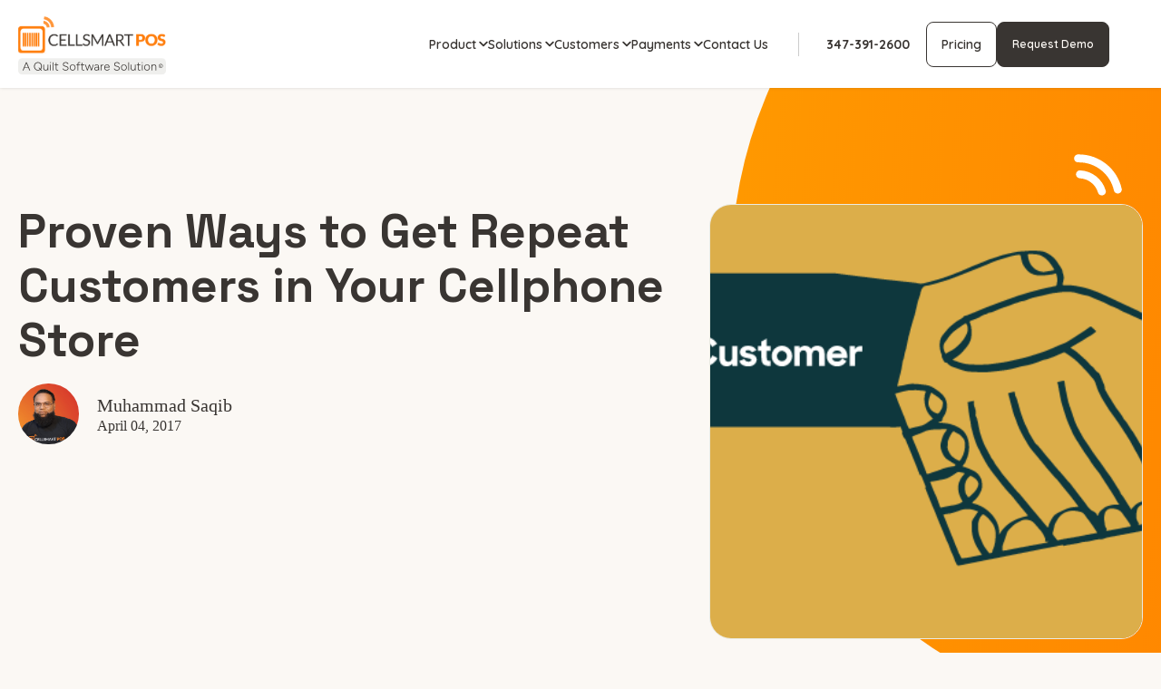

--- FILE ---
content_type: text/html; charset=UTF-8
request_url: https://www.cellsmartpos.com/blog/2017/04/04/proven-ways-to-get-repeat-customers-in-your-cellphone-store
body_size: 25318
content:
<!doctype html><html lang="en"><head>
      <meta charset="utf-8">
      <title>Proven Ways to Get Repeat Customers in Your Cellphone Store - CellSmart POS</title>
      <meta name="description" content="Part of running a successful business is getting people to come back, and that’s true regardless of your industry. In the cellphone business, people have plenty of choices, and they’ll likely go wherever they’ll get the most value and best service for their money. With that in mind, there are a few ways for you […]">
      
      
      <title>Proven Ways to Get Repeat Customers in Your Cellphone Store - CellSmart POS</title>
      
      <link rel="SHORTCUT ICON" href="https://www.cellsmartpos.com/hubfs/Cellsmartpos/images/fav-icon.png">
      
      
      
      
      <meta name="viewport" content="width=device-width, initial-scale=1">

    
    <meta property="og:description" content="Part of running a successful business is getting people to come back, and that’s true regardless of your industry. In the cellphone business, people have plenty of choices, and they’ll likely go wherever they’ll get the most value and best service for their money. With that in mind, there are a few ways for you […]">
    <meta property="og:title" content="Proven Ways to Get Repeat Customers in Your Cellphone Store - CellSmart POS">
    <meta name="twitter:description" content="Part of running a successful business is getting people to come back, and that’s true regardless of your industry. In the cellphone business, people have plenty of choices, and they’ll likely go wherever they’ll get the most value and best service for their money. With that in mind, there are a few ways for you […]">
    <meta name="twitter:title" content="Proven Ways to Get Repeat Customers in Your Cellphone Store - CellSmart POS">

    

    

    <style>
a.cta_button{-moz-box-sizing:content-box !important;-webkit-box-sizing:content-box !important;box-sizing:content-box !important;vertical-align:middle}.hs-breadcrumb-menu{list-style-type:none;margin:0px 0px 0px 0px;padding:0px 0px 0px 0px}.hs-breadcrumb-menu-item{float:left;padding:10px 0px 10px 10px}.hs-breadcrumb-menu-divider:before{content:'›';padding-left:10px}.hs-featured-image-link{border:0}.hs-featured-image{float:right;margin:0 0 20px 20px;max-width:50%}@media (max-width: 568px){.hs-featured-image{float:none;margin:0;width:100%;max-width:100%}}.hs-screen-reader-text{clip:rect(1px, 1px, 1px, 1px);height:1px;overflow:hidden;position:absolute !important;width:1px}
</style>


      <style>html, body { font-family: sans-serif; background: #FBF8F4; } body { opacity: 0; transition-property: opacity; transition-duration: 0.25s; transition-delay: 0.25s; margin: 0; } img, video { max-width: 100%; height: auto; } .btn, .btn-wrapper .cta_button, .btn-wrapper .cta-button, .btn-wrapper input[type="submit"], .btn-wrapper input[type="button"], input[type="submit"], input[type="button"]  {  font-family: Quicksand, sans-serif; font-style: normal; font-weight: 600; text-decoration: none; font-size: 0.875rem; line-height: 1.1812500000000001rem;  border-radius: 8px; min-height: 3.0rem;  text-align: center; padding: 0 1.0rem ; border: 1px solid; display: -webkit-inline-box; display: -ms-inline-flexbox; display: inline-flex; -webkit-box-align: center; -ms-flex-align: center; align-items: center; } .sr-padding-zero { padding-top: 0; padding-bottom: 0; } .sr-padding-half { padding-top: 3.125rem; padding-bottom: 3.125rem; } .sr-padding-full { padding-top: 6.25rem; padding-bottom: 6.25rem; } @media(min-width:576px) { .sr-padding-sm-zero { padding-top: 0; padding-bottom: 0; } .sr-padding-sm-half { padding-top: 3.125rem; padding-bottom: 3.125rem; } .sr-padding-sm-full { padding-top: 6.25rem; padding-bottom: 6.25rem; } } @media(min-width:768px) { .sr-padding-md-zero { padding-top: 0; padding-bottom: 0; } .sr-padding-md-half { padding-top: 3.125rem; padding-bottom: 3.125rem; } .sr-padding-md-full { padding-top: 6.25rem; padding-bottom: 6.25rem; } } @media(min-width:992px) { .sr-padding-lg-zero { padding-top: 0; padding-bottom: 0; } .sr-padding-lg-half { padding-top: 3.125rem; padding-bottom: 3.125rem; } .sr-padding-lg-full { padding-top: 6.25rem; padding-bottom: 6.25rem; } } .sr-spacer-25 { padding-top: 1.5625rem; padding-bottom: 1.5625rem; } .sr-spacer-top-25 { padding-top: 1.5625rem; } .sr-spacer-bottom-25 { padding-bottom: 1.5625rem; } .sr-spacer-50 { padding-top: 3.125rem; padding-bottom: 3.125rem; } .sr-spacer-top-50 { padding-top: 3.125rem; } .sr-spacer-bottom-50 { padding-bottom: 3.125rem; } .sr-spacer-75 { padding-top: 4.6875rem; padding-bottom: 4.6875rem; } .sr-spacer-top-75 { padding-top: 4.6875rem; } .sr-spacer-bottom-75 { padding-bottom: 4.6875rem; } .sr-spacer-100 { padding-top: 6.25rem; padding-bottom: 6.25rem; } .sr-spacer-top-100 { padding-top: 6.25rem; } .sr-spacer-bottom-100 { padding-bottom: 6.25rem; } .sr-row { row-gap: 3.125rem } .sr-multicol-media .sr-valign-top { -webkit-box-align: flex-start; -ms-flex-align: flex-start; align-items: flex-start; } .sr-multicol-media .sr-valign-center { -webkit-box-align: center; -ms-flex-align: center; align-items: center; } .sr-multicol-media .sr-valign-bottom { -webkit-box-align: flex-end; -ms-flex-align: flex-end; align-items: flex-end; } .sr-multicol-media .sr-valign-stretch { -webkit-box-align: stretch; -ms-flex-align: stretch; align-items: stretch; } .navbar-nav { display: -ms-flexbox; display: flex; -ms-flex-direction: column; flex-direction: column; padding-left: 0; margin-bottom: 0; list-style: none; } .nav-link { display: block; } .dropdown-menu { position: absolute; left: 0; z-index: 1000; display: none; text-align: left; list-style: none; } .navbar .container, .navbar .container-fluid, .navbar .container-lg, .navbar .container-md, .navbar .container-sm, .navbar .container-xl { display: -ms-flexbox; display: flex; -ms-flex-wrap: wrap; flex-wrap: wrap; -ms-flex-align: center; align-items: center; -ms-flex-pack: justify; justify-content: space-between } @media (min-width: 1200px) { .navbar-expand-xl>.container, .navbar-expand-xl>.container-fluid, .navbar-expand-xl>.container-lg, .navbar-expand-xl>.container-md, .navbar-expand-xl>.container-sm, .navbar-expand-xl>.container-xl { -ms-flex-wrap: nowrap; flex-wrap: nowrap; } .navbar-expand-xl .navbar-nav { -ms-flex-direction: row; flex-direction: row; } } dl, ol, ul { margin-top: 0; margin-bottom: 1rem; } .container, .container-fluid, .container-lg, .container-md, .container-sm, .container-xl { width: 100%; padding-right: 15px; padding-left: 15px; margin-right: auto; margin-left: auto } @media (min-width:576px) { .container, .container-sm { max-width: 540px } } @media (min-width:768px) { .container, .container-md, .container-sm { max-width: 720px } } @media (min-width:992px) { .container, .container-lg, .container-md, .container-sm { max-width: 960px } } @media (min-width:1200px) { .container, .container-lg, .container-md, .container-sm, .container-xl { max-width: 1140px } } .container-fluid { max-width: 2560px } body > .container-fluid, .sr-tabs-split-screen > .container-fluid, [data-global-resource-path] > div { width: auto; max-width: none; padding: 0; } body > .body-container-wrapper > .body-container.container-fluid { padding: 0; max-width: none; } .container-fluid:before, .container-fluid:after { display: none !important; } .row { display: -ms-flexbox; display: flex; -ms-flex-wrap: wrap; flex-wrap: wrap; margin-right: -15px; margin-left: -15px } .no-gutters { margin-right: 0; margin-left: 0 } .no-gutters > .col, .no-gutters > [class*=col-] { padding-right: 0; padding-left: 0 } .col, .col-1, .col-10, .col-11, .col-12, .col-2, .col-3, .col-4, .col-5, .col-6, .col-7, .col-8, .col-9, .col-auto, .col-lg, .col-lg-1, .col-lg-10, .col-lg-11, .col-lg-12, .col-lg-2, .col-lg-3, .col-lg-4, .col-lg-5, .col-lg-6, .col-lg-7, .col-lg-8, .col-lg-9, .col-lg-auto, .col-md, .col-md-1, .col-md-10, .col-md-11, .col-md-12, .col-md-2, .col-md-3, .col-md-4, .col-md-5, .col-md-6, .col-md-7, .col-md-8, .col-md-9, .col-md-auto, .col-sm, .col-sm-1, .col-sm-10, .col-sm-11, .col-sm-12, .col-sm-2, .col-sm-3, .col-sm-4, .col-sm-5, .col-sm-6, .col-sm-7, .col-sm-8, .col-sm-9, .col-sm-auto, .col-xl, .col-xl-1, .col-xl-10, .col-xl-11, .col-xl-12, .col-xl-2, .col-xl-3, .col-xl-4, .col-xl-5, .col-xl-6, .col-xl-7, .col-xl-8, .col-xl-9, .col-xl-auto { position: relative; width: 100%; padding-right: 15px; padding-left: 15px } .col { -ms-flex-preferred-size: 0; flex-basis: 0; -ms-flex-positive: 1; flex-grow: 1; max-width: 100% } .col-auto { -ms-flex: 0 0 auto; flex: 0 0 auto; width: auto; max-width: 100% } .col-1 { -ms-flex: 0 0 8.333333%; flex: 0 0 8.333333%; max-width: 8.333333% } .col-2 { -ms-flex: 0 0 16.666667%; flex: 0 0 16.666667%; max-width: 16.666667% } .col-3 { -ms-flex: 0 0 25%; flex: 0 0 25%; max-width: 25% } .col-4 { -ms-flex: 0 0 33.333333%; flex: 0 0 33.333333%; max-width: 33.333333% } .col-5 { -ms-flex: 0 0 41.666667%; flex: 0 0 41.666667%; max-width: 41.666667% } .col-6 { -ms-flex: 0 0 50%; flex: 0 0 50%; max-width: 50% } .col-7 { -ms-flex: 0 0 58.333333%; flex: 0 0 58.333333%; max-width: 58.333333% } .col-8 { -ms-flex: 0 0 66.666667%; flex: 0 0 66.666667%; max-width: 66.666667% } .col-9 { -ms-flex: 0 0 75%; flex: 0 0 75%; max-width: 75% } .col-10 { -ms-flex: 0 0 83.333333%; flex: 0 0 83.333333%; max-width: 83.333333% } .col-11 { -ms-flex: 0 0 91.666667%; flex: 0 0 91.666667%; max-width: 91.666667% } .col-12 { -ms-flex: 0 0 100%; flex: 0 0 100%; max-width: 100% } .offset-1 { margin-left: 8.333333% } .offset-2 { margin-left: 16.666667% } .offset-3 { margin-left: 25% } .offset-4 { margin-left: 33.333333% } .offset-5 { margin-left: 41.666667% } .offset-6 { margin-left: 50% } .offset-7 { margin-left: 58.333333% } .offset-8 { margin-left: 66.666667% } .offset-9 { margin-left: 75% } .offset-10 { margin-left: 83.333333% } .offset-11 { margin-left: 91.666667% } .sr-col { order: 99; } .order-first { -ms-flex-order: -1; order: -1 } .order-last { -ms-flex-order: 13; order: 13 } .order-0 { -ms-flex-order: 0; order: 0 } .order-1 { -ms-flex-order: 1; order: 1 } .order-2 { -ms-flex-order: 2; order: 2 } .order-3 { -ms-flex-order: 3; order: 3 } .order-4 { -ms-flex-order: 4; order: 4 } .order-5 { -ms-flex-order: 5; order: 5 } .order-6 { -ms-flex-order: 6; order: 6 } .order-7 { -ms-flex-order: 7; order: 7 } .order-8 { -ms-flex-order: 8; order: 8 } .order-9 { -ms-flex-order: 9; order: 9 } .order-10 { -ms-flex-order: 10; order: 10 } .order-11 { -ms-flex-order: 11; order: 11 } .order-12 { -ms-flex-order: 12; order: 12 } @media (min-width:576px) { .col-sm { -ms-flex-preferred-size: 0; flex-basis: 0; -ms-flex-positive: 1; flex-grow: 1; max-width: 100% } .col-sm-auto { -ms-flex: 0 0 auto; flex: 0 0 auto; width: auto; max-width: 100% } .col-sm-1 { -ms-flex: 0 0 8.333333%; flex: 0 0 8.333333%; max-width: 8.333333% } .col-sm-2 { -ms-flex: 0 0 16.666667%; flex: 0 0 16.666667%; max-width: 16.666667% } .col-sm-3 { -ms-flex: 0 0 25%; flex: 0 0 25%; max-width: 25% } .col-sm-4 { -ms-flex: 0 0 33.333333%; flex: 0 0 33.333333%; max-width: 33.333333% } .col-sm-5 { -ms-flex: 0 0 41.666667%; flex: 0 0 41.666667%; max-width: 41.666667% } .col-sm-6 { -ms-flex: 0 0 50%; flex: 0 0 50%; max-width: 50% } .col-sm-7 { -ms-flex: 0 0 58.333333%; flex: 0 0 58.333333%; max-width: 58.333333% } .col-sm-8 { -ms-flex: 0 0 66.666667%; flex: 0 0 66.666667%; max-width: 66.666667% } .col-sm-9 { -ms-flex: 0 0 75%; flex: 0 0 75%; max-width: 75% } .col-sm-10 { -ms-flex: 0 0 83.333333%; flex: 0 0 83.333333%; max-width: 83.333333% } .col-sm-11 { -ms-flex: 0 0 91.666667%; flex: 0 0 91.666667%; max-width: 91.666667% } .col-sm-12 { -ms-flex: 0 0 100%; flex: 0 0 100%; max-width: 100% } .order-sm-first { -ms-flex-order: -1; order: -1 } .order-sm-last { -ms-flex-order: 13; order: 13 } .order-sm-0 { -ms-flex-order: 0; order: 0 } .order-sm-1 { -ms-flex-order: 1; order: 1 } .order-sm-2 { -ms-flex-order: 2; order: 2 } .order-sm-3 { -ms-flex-order: 3; order: 3 } .order-sm-4 { -ms-flex-order: 4; order: 4 } .order-sm-5 { -ms-flex-order: 5; order: 5 } .order-sm-6 { -ms-flex-order: 6; order: 6 } .order-sm-7 { -ms-flex-order: 7; order: 7 } .order-sm-8 { -ms-flex-order: 8; order: 8 } .order-sm-9 { -ms-flex-order: 9; order: 9 } .order-sm-10 { -ms-flex-order: 10; order: 10 } .order-sm-11 { -ms-flex-order: 11; order: 11 } .order-sm-12 { -ms-flex-order: 12; order: 12 } .offset-sm-0 { margin-left: 0 } .offset-sm-1 { margin-left: 8.333333% } .offset-sm-2 { margin-left: 16.666667% } .offset-sm-3 { margin-left: 25% } .offset-sm-4 { margin-left: 33.333333% } .offset-sm-5 { margin-left: 41.666667% } .offset-sm-6 { margin-left: 50% } .offset-sm-7 { margin-left: 58.333333% } .offset-sm-8 { margin-left: 66.666667% } .offset-sm-9 { margin-left: 75% } .offset-sm-10 { margin-left: 83.333333% } .offset-sm-11 { margin-left: 91.666667% } } @media (min-width:768px) { .col-md { -ms-flex-preferred-size: 0; flex-basis: 0; -ms-flex-positive: 1; flex-grow: 1; max-width: 100% } .col-md-auto { -ms-flex: 0 0 auto; flex: 0 0 auto; width: auto; max-width: 100% } .col-md-1 { -ms-flex: 0 0 8.333333%; flex: 0 0 8.333333%; max-width: 8.333333% } .col-md-2 { -ms-flex: 0 0 16.666667%; flex: 0 0 16.666667%; max-width: 16.666667% } .col-md-3 { -ms-flex: 0 0 25%; flex: 0 0 25%; max-width: 25% } .col-md-4 { -ms-flex: 0 0 33.333333%; flex: 0 0 33.333333%; max-width: 33.333333% } .col-md-5 { -ms-flex: 0 0 41.666667%; flex: 0 0 41.666667%; max-width: 41.666667% } .col-md-6 { -ms-flex: 0 0 50%; flex: 0 0 50%; max-width: 50% } .col-md-7 { -ms-flex: 0 0 58.333333%; flex: 0 0 58.333333%; max-width: 58.333333% } .col-md-8 { -ms-flex: 0 0 66.666667%; flex: 0 0 66.666667%; max-width: 66.666667% } .col-md-9 { -ms-flex: 0 0 75%; flex: 0 0 75%; max-width: 75% } .col-md-10 { -ms-flex: 0 0 83.333333%; flex: 0 0 83.333333%; max-width: 83.333333% } .col-md-11 { -ms-flex: 0 0 91.666667%; flex: 0 0 91.666667%; max-width: 91.666667% } .col-md-12 { -ms-flex: 0 0 100%; flex: 0 0 100%; max-width: 100% } .order-md-first { -ms-flex-order: -1; order: -1 } .order-md-last { -ms-flex-order: 13; order: 13 } .order-md-0 { -ms-flex-order: 0; order: 0 } .order-md-1 { -ms-flex-order: 1; order: 1 } .order-md-2 { -ms-flex-order: 2; order: 2 } .order-md-3 { -ms-flex-order: 3; order: 3 } .order-md-4 { -ms-flex-order: 4; order: 4 } .order-md-5 { -ms-flex-order: 5; order: 5 } .order-md-6 { -ms-flex-order: 6; order: 6 } .order-md-7 { -ms-flex-order: 7; order: 7 } .order-md-8 { -ms-flex-order: 8; order: 8 } .order-md-9 { -ms-flex-order: 9; order: 9 } .order-md-10 { -ms-flex-order: 10; order: 10 } .order-md-11 { -ms-flex-order: 11; order: 11 } .order-md-12 { -ms-flex-order: 12; order: 12 } .offset-md-0 { margin-left: 0 } .offset-md-1 { margin-left: 8.333333% } .offset-md-2 { margin-left: 16.666667% } .offset-md-3 { margin-left: 25% } .offset-md-4 { margin-left: 33.333333% } .offset-md-5 { margin-left: 41.666667% } .offset-md-6 { margin-left: 50% } .offset-md-7 { margin-left: 58.333333% } .offset-md-8 { margin-left: 66.666667% } .offset-md-9 { margin-left: 75% } .offset-md-10 { margin-left: 83.333333% } .offset-md-11 { margin-left: 91.666667% } } @media (min-width:992px) { .col-lg { -ms-flex-preferred-size: 0; flex-basis: 0; -ms-flex-positive: 1; flex-grow: 1; max-width: 100% } .col-lg-auto { -ms-flex: 0 0 auto; flex: 0 0 auto; width: auto; max-width: 100% } .col-lg-1 { -ms-flex: 0 0 8.333333%; flex: 0 0 8.333333%; max-width: 8.333333% } .col-lg-2 { -ms-flex: 0 0 16.666667%; flex: 0 0 16.666667%; max-width: 16.666667% } .col-lg-3 { -ms-flex: 0 0 25%; flex: 0 0 25%; max-width: 25% } .col-lg-4 { -ms-flex: 0 0 33.333333%; flex: 0 0 33.333333%; max-width: 33.333333% } .col-lg-5 { -ms-flex: 0 0 41.666667%; flex: 0 0 41.666667%; max-width: 41.666667% } .col-lg-6 { -ms-flex: 0 0 50%; flex: 0 0 50%; max-width: 50% } .col-lg-7 { -ms-flex: 0 0 58.333333%; flex: 0 0 58.333333%; max-width: 58.333333% } .col-lg-8 { -ms-flex: 0 0 66.666667%; flex: 0 0 66.666667%; max-width: 66.666667% } .col-lg-9 { -ms-flex: 0 0 75%; flex: 0 0 75%; max-width: 75% } .col-lg-10 { -ms-flex: 0 0 83.333333%; flex: 0 0 83.333333%; max-width: 83.333333% } .col-lg-11 { -ms-flex: 0 0 91.666667%; flex: 0 0 91.666667%; max-width: 91.666667% } .col-lg-12 { -ms-flex: 0 0 100%; flex: 0 0 100%; max-width: 100% } .order-lg-first { -ms-flex-order: -1; order: -1 } .order-lg-last { -ms-flex-order: 13; order: 13 } .order-lg-0 { -ms-flex-order: 0; order: 0 } .order-lg-1 { -ms-flex-order: 1; order: 1 } .order-lg-2 { -ms-flex-order: 2; order: 2 } .order-lg-3 { -ms-flex-order: 3; order: 3 } .order-lg-4 { -ms-flex-order: 4; order: 4 } .order-lg-5 { -ms-flex-order: 5; order: 5 } .order-lg-6 { -ms-flex-order: 6; order: 6 } .order-lg-7 { -ms-flex-order: 7; order: 7 } .order-lg-8 { -ms-flex-order: 8; order: 8 } .order-lg-9 { -ms-flex-order: 9; order: 9 } .order-lg-10 { -ms-flex-order: 10; order: 10 } .order-lg-11 { -ms-flex-order: 11; order: 11 } .order-lg-12 { -ms-flex-order: 12; order: 12 } .offset-lg-0 { margin-left: 0 } .offset-lg-1 { margin-left: 8.333333% } .offset-lg-2 { margin-left: 16.666667% } .offset-lg-3 { margin-left: 25% } .offset-lg-4 { margin-left: 33.333333% } .offset-lg-5 { margin-left: 41.666667% } .offset-lg-6 { margin-left: 50% } .offset-lg-7 { margin-left: 58.333333% } .offset-lg-8 { margin-left: 66.666667% } .offset-lg-9 { margin-left: 75% } .offset-lg-10 { margin-left: 83.333333% } .offset-lg-11 { margin-left: 91.666667% } } @media (min-width:1200px) { .col-xl { -ms-flex-preferred-size: 0; flex-basis: 0; -ms-flex-positive: 1; flex-grow: 1; max-width: 100% } .col-xl-auto { -ms-flex: 0 0 auto; flex: 0 0 auto; width: auto; max-width: 100% } .col-xl-1 { -ms-flex: 0 0 8.333333%; flex: 0 0 8.333333%; max-width: 8.333333% } .col-xl-2 { -ms-flex: 0 0 16.666667%; flex: 0 0 16.666667%; max-width: 16.666667% } .col-xl-3 { -ms-flex: 0 0 25%; flex: 0 0 25%; max-width: 25% } .col-xl-4 { -ms-flex: 0 0 33.333333%; flex: 0 0 33.333333%; max-width: 33.333333% } .col-xl-5 { -ms-flex: 0 0 41.666667%; flex: 0 0 41.666667%; max-width: 41.666667% } .col-xl-6 { -ms-flex: 0 0 50%; flex: 0 0 50%; max-width: 50% } .col-xl-7 { -ms-flex: 0 0 58.333333%; flex: 0 0 58.333333%; max-width: 58.333333% } .col-xl-8 { -ms-flex: 0 0 66.666667%; flex: 0 0 66.666667%; max-width: 66.666667% } .col-xl-9 { -ms-flex: 0 0 75%; flex: 0 0 75%; max-width: 75% } .col-xl-10 { -ms-flex: 0 0 83.333333%; flex: 0 0 83.333333%; max-width: 83.333333% } .col-xl-11 { -ms-flex: 0 0 91.666667%; flex: 0 0 91.666667%; max-width: 91.666667% } .col-xl-12 { -ms-flex: 0 0 100%; flex: 0 0 100%; max-width: 100% } .order-xl-first { -ms-flex-order: -1; order: -1 } .order-xl-last { -ms-flex-order: 13; order: 13 } .order-xl-0 { -ms-flex-order: 0; order: 0 } .order-xl-1 { -ms-flex-order: 1; order: 1 } .order-xl-2 { -ms-flex-order: 2; order: 2 } .order-xl-3 { -ms-flex-order: 3; order: 3 } .order-xl-4 { -ms-flex-order: 4; order: 4 } .order-xl-5 { -ms-flex-order: 5; order: 5 } .order-xl-6 { -ms-flex-order: 6; order: 6 } .order-xl-7 { -ms-flex-order: 7; order: 7 } .order-xl-8 { -ms-flex-order: 8; order: 8 } .order-xl-9 { -ms-flex-order: 9; order: 9 } .order-xl-10 { -ms-flex-order: 10; order: 10 } .order-xl-11 { -ms-flex-order: 11; order: 11 } .order-xl-12 { -ms-flex-order: 12; order: 12 } .offset-xl-0 { margin-left: 0 } .offset-xl-1 { margin-left: 8.333333% } .offset-xl-2 { margin-left: 16.666667% } .offset-xl-3 { margin-left: 25% } .offset-xl-4 { margin-left: 33.333333% } .offset-xl-5 { margin-left: 41.666667% } .offset-xl-6 { margin-left: 50% } .offset-xl-7 { margin-left: 58.333333% } .offset-xl-8 { margin-left: 66.666667% } .offset-xl-9 { margin-left: 75% } .offset-xl-10 { margin-left: 83.333333% } .offset-xl-11 { margin-left: 91.666667% } } .m-auto { margin: auto !important } .mt-auto, .my-auto { margin-top: auto !important } .mr-auto, .mx-auto { margin-right: auto !important } .mb-auto, .my-auto { margin-bottom: auto !important } .ml-auto, .mx-auto { margin-left: auto !important } .cta-group { gap: 1rem ; display: flex; flex-wrap: wrap; align-items: center;} .sr-valign-stretch .content-wrapper{display:flex;flex-direction:column} .sr-valign-stretch .cta-group { width: 100%; align-self: flex-end; margin-top: auto; } .text-left .cta-group{-webkit-box-pack:start!important;-ms-flex-pack:start!important;justify-content:flex-start!important}.text-right .cta-group{-webkit-box-pack:end!important;-ms-flex-pack:end!important;justify-content:flex-end!important}.text-center .cta-group{-webkit-box-pack:center!important;-ms-flex-pack:center!important;justify-content:center!important}@media (min-width:576px){.text-sm-left .cta-group{-webkit-box-pack:start!important;-ms-flex-pack:start!important;justify-content:flex-start!important}.text-sm-right .cta-group{-webkit-box-pack:end!important;-ms-flex-pack:end!important;justify-content:flex-end!important}.text-sm-center .cta-group{-webkit-box-pack:center!important;-ms-flex-pack:center!important;justify-content:center!important}}@media (min-width:768px){.text-md-left .cta-group{-webkit-box-pack:start!important;-ms-flex-pack:start!important;justify-content:flex-start!important}.text-md-right .cta-group{-webkit-box-pack:end!important;-ms-flex-pack:end!important;justify-content:flex-end!important}.text-md-center .cta-group{-webkit-box-pack:center!important;-ms-flex-pack:center!important;justify-content:center!important}}@media (min-width:992px){.text-lg-left .cta-group{-webkit-box-pack:start!important;-ms-flex-pack:start!important;justify-content:flex-start!important}.text-lg-right .cta-group{-webkit-box-pack:end!important;-ms-flex-pack:end!important;justify-content:flex-end!important}.text-lg-center .cta-group{-webkit-box-pack:center!important;-ms-flex-pack:center!important;justify-content:center!important}}@media (min-width:1200px){.text-xl-left .cta-group{-webkit-box-pack:start!important;-ms-flex-pack:start!important;justify-content:flex-start!important}.text-xl-right .cta-group{-webkit-box-pack:end!important;-ms-flex-pack:end!important;justify-content:flex-end!important}.text-xl-center .cta-group{-webkit-box-pack:center!important;-ms-flex-pack:center!important;justify-content:center!important}}.text-justify{text-align:justify!important}.text-left{text-align:left!important}.text-right{text-align:right!important}.text-center{text-align:center!important}@media (min-width:576px){.text-sm-left{text-align:left!important}.text-sm-right{text-align:right!important}.text-sm-center{text-align:center!important}}@media (min-width:768px){.text-md-left{text-align:left!important}.text-md-right{text-align:right!important}.text-md-center{text-align:center!important}}@media (min-width:992px){.text-lg-left{text-align:left!important}.text-lg-right{text-align:right!important}.text-lg-center{text-align:center!important}}@media (min-width:1200px){.text-xl-left{text-align:left!important}.text-xl-right{text-align:right!important}.text-xl-center{text-align:center!important}} .d-none { display: none !important } .d-inline { display: inline !important } .d-inline-block { display: inline-block !important } .d-block { display: block !important } .d-flex { display: -ms-flexbox !important; display: flex !important } .d-inline-flex { display: -ms-inline-flexbox !important; display: inline-flex !important } @media (min-width:576px) { .d-sm-none { display: none !important } .d-sm-inline { display: inline !important } .d-sm-inline-block { display: inline-block !important } .d-sm-block { display: block !important } .d-sm-table { display: table !important } .d-sm-table-row { display: table-row !important } .d-sm-table-cell { display: table-cell !important } .d-sm-flex { display: -ms-flexbox !important; display: flex !important } .d-sm-inline-flex { display: -ms-inline-flexbox !important; display: inline-flex !important } } @media (min-width:768px) { .d-md-none { display: none !important } .d-md-inline { display: inline !important } .d-md-inline-block { display: inline-block !important } .d-md-block { display: block !important } .d-md-flex { display: -ms-flexbox !important; display: flex !important } .d-md-inline-flex { display: -ms-inline-flexbox !important; display: inline-flex !important } } @media (min-width:992px) { .d-lg-none { display: none !important } .d-lg-inline { display: inline !important } .d-lg-inline-block { display: inline-block !important } .d-lg-block { display: block !important } .d-lg-table { display: table !important } .d-lg-table-row { display: table-row !important } .d-lg-table-cell { display: table-cell !important } .d-lg-flex { display: -ms-flexbox !important; display: flex !important } .d-lg-inline-flex { display: -ms-inline-flexbox !important; display: inline-flex !important } } @media (min-width:1200px) { .d-xl-none { display: none !important } .d-xl-inline { display: inline !important } .d-xl-inline-block { display: inline-block !important } .d-xl-block { display: block !important } .d-xl-table { display: table !important } .d-xl-table-row { display: table-row !important } .d-xl-table-cell { display: table-cell !important } .d-xl-flex { display: -ms-flexbox !important; display: flex !important } .d-xl-inline-flex { display: -ms-inline-flexbox !important; display: inline-flex !important } } .flex-row { -ms-flex-direction: row !important; flex-direction: row !important } .flex-column { -ms-flex-direction: column !important; flex-direction: column !important } .flex-row-reverse { -ms-flex-direction: row-reverse !important; flex-direction: row-reverse !important } .flex-column-reverse { -ms-flex-direction: column-reverse !important; flex-direction: column-reverse !important } .flex-wrap { -ms-flex-wrap: wrap !important; flex-wrap: wrap !important } .flex-nowrap { -ms-flex-wrap: nowrap !important; flex-wrap: nowrap !important } .flex-wrap-reverse { -ms-flex-wrap: wrap-reverse !important; flex-wrap: wrap-reverse !important } .justify-content-start { -ms-flex-pack: start !important; justify-content: flex-start !important } .justify-content-end { -ms-flex-pack: end !important; justify-content: flex-end !important } .justify-content-center { -ms-flex-pack: center !important; justify-content: center !important } .justify-content-between { -ms-flex-pack: justify !important; justify-content: space-between !important } .justify-content-around { -ms-flex-pack: distribute !important; justify-content: space-around !important } .align-items-start { -ms-flex-align: start !important; align-items: flex-start !important } .align-items-end { -ms-flex-align: end !important; align-items: flex-end !important } .align-items-center { -ms-flex-align: center !important; align-items: center !important } .align-items-baseline { -ms-flex-align: baseline !important; align-items: baseline !important } .align-items-stretch { -ms-flex-align: stretch !important; align-items: stretch !important } .align-content-start { -ms-flex-line-pack: start !important; align-content: flex-start !important } .align-content-end { -ms-flex-line-pack: end !important; align-content: flex-end !important } .align-content-center { -ms-flex-line-pack: center !important; align-content: center !important } .align-content-between { -ms-flex-line-pack: justify !important; align-content: space-between !important } .align-content-around { -ms-flex-line-pack: distribute !important; align-content: space-around !important } .align-content-stretch { -ms-flex-line-pack: stretch !important; align-content: stretch !important } @media (min-width:576px) { .flex-sm-row { -ms-flex-direction: row !important; flex-direction: row !important } .flex-sm-column { -ms-flex-direction: column !important; flex-direction: column !important } .flex-sm-row-reverse { -ms-flex-direction: row-reverse !important; flex-direction: row-reverse !important } .flex-sm-column-reverse { -ms-flex-direction: column-reverse !important; flex-direction: column-reverse !important } .flex-sm-wrap { -ms-flex-wrap: wrap !important; flex-wrap: wrap !important } .flex-sm-nowrap { -ms-flex-wrap: nowrap !important; flex-wrap: nowrap !important } .flex-sm-wrap-reverse { -ms-flex-wrap: wrap-reverse !important; flex-wrap: wrap-reverse !important } .justify-content-sm-start { -ms-flex-pack: start !important; justify-content: flex-start !important } .justify-content-sm-end { -ms-flex-pack: end !important; justify-content: flex-end !important } .justify-content-sm-center { -ms-flex-pack: center !important; justify-content: center !important } .justify-content-sm-between { -ms-flex-pack: justify !important; justify-content: space-between !important } .justify-content-sm-around { -ms-flex-pack: distribute !important; justify-content: space-around !important } .align-items-sm-start { -ms-flex-align: start !important; align-items: flex-start !important } .align-items-sm-end { -ms-flex-align: end !important; align-items: flex-end !important } .align-items-sm-center { -ms-flex-align: center !important; align-items: center !important } .align-items-sm-baseline { -ms-flex-align: baseline !important; align-items: baseline !important } .align-items-sm-stretch { -ms-flex-align: stretch !important; align-items: stretch !important } .align-content-sm-start { -ms-flex-line-pack: start !important; align-content: flex-start !important } .align-content-sm-end { -ms-flex-line-pack: end !important; align-content: flex-end !important } .align-content-sm-center { -ms-flex-line-pack: center !important; align-content: center !important } .align-content-sm-between { -ms-flex-line-pack: justify !important; align-content: space-between !important } .align-content-sm-around { -ms-flex-line-pack: distribute !important; align-content: space-around !important } .align-content-sm-stretch { -ms-flex-line-pack: stretch !important; align-content: stretch !important } } @media (min-width:768px) { .flex-md-row { -ms-flex-direction: row !important; flex-direction: row !important } .flex-md-column { -ms-flex-direction: column !important; flex-direction: column !important } .flex-md-row-reverse { -ms-flex-direction: row-reverse !important; flex-direction: row-reverse !important } .flex-md-column-reverse { -ms-flex-direction: column-reverse !important; flex-direction: column-reverse !important } .flex-md-wrap { -ms-flex-wrap: wrap !important; flex-wrap: wrap !important } .flex-md-nowrap { -ms-flex-wrap: nowrap !important; flex-wrap: nowrap !important } .flex-md-wrap-reverse { -ms-flex-wrap: wrap-reverse !important; flex-wrap: wrap-reverse !important } .justify-content-md-start { -ms-flex-pack: start !important; justify-content: flex-start !important } .justify-content-md-end { -ms-flex-pack: end !important; justify-content: flex-end !important } .justify-content-md-center { -ms-flex-pack: center !important; justify-content: center !important } .justify-content-md-between { -ms-flex-pack: justify !important; justify-content: space-between !important } .justify-content-md-around { -ms-flex-pack: distribute !important; justify-content: space-around !important } .align-items-md-start { -ms-flex-align: start !important; align-items: flex-start !important } .align-items-md-end { -ms-flex-align: end !important; align-items: flex-end !important } .align-items-md-center { -ms-flex-align: center !important; align-items: center !important } .align-items-md-baseline { -ms-flex-align: baseline !important; align-items: baseline !important } .align-items-md-stretch { -ms-flex-align: stretch !important; align-items: stretch !important } .align-content-md-start { -ms-flex-line-pack: start !important; align-content: flex-start !important } .align-content-md-end { -ms-flex-line-pack: end !important; align-content: flex-end !important } .align-content-md-center { -ms-flex-line-pack: center !important; align-content: center !important } .align-content-md-between { -ms-flex-line-pack: justify !important; align-content: space-between !important } .align-content-md-around { -ms-flex-line-pack: distribute !important; align-content: space-around !important } .align-content-md-stretch { -ms-flex-line-pack: stretch !important; align-content: stretch !important } } @media (min-width:992px) { .flex-lg-row { -ms-flex-direction: row !important; flex-direction: row !important } .flex-lg-column { -ms-flex-direction: column !important; flex-direction: column !important } .flex-lg-row-reverse { -ms-flex-direction: row-reverse !important; flex-direction: row-reverse !important } .flex-lg-column-reverse { -ms-flex-direction: column-reverse !important; flex-direction: column-reverse !important } .flex-lg-wrap { -ms-flex-wrap: wrap !important; flex-wrap: wrap !important } .flex-lg-nowrap { -ms-flex-wrap: nowrap !important; flex-wrap: nowrap !important } .flex-lg-wrap-reverse { -ms-flex-wrap: wrap-reverse !important; flex-wrap: wrap-reverse !important } .justify-content-lg-start { -ms-flex-pack: start !important; justify-content: flex-start !important } .justify-content-lg-end { -ms-flex-pack: end !important; justify-content: flex-end !important } .justify-content-lg-center { -ms-flex-pack: center !important; justify-content: center !important } .justify-content-lg-between { -ms-flex-pack: justify !important; justify-content: space-between !important } .justify-content-lg-around { -ms-flex-pack: distribute !important; justify-content: space-around !important } .align-items-lg-start { -ms-flex-align: start !important; align-items: flex-start !important } .align-items-lg-end { -ms-flex-align: end !important; align-items: flex-end !important } .align-items-lg-center { -ms-flex-align: center !important; align-items: center !important } .align-items-lg-baseline { -ms-flex-align: baseline !important; align-items: baseline !important } .align-items-lg-stretch { -ms-flex-align: stretch !important; align-items: stretch !important } .align-content-lg-start { -ms-flex-line-pack: start !important; align-content: flex-start !important } .align-content-lg-end { -ms-flex-line-pack: end !important; align-content: flex-end !important } .align-content-lg-center { -ms-flex-line-pack: center !important; align-content: center !important } .align-content-lg-between { -ms-flex-line-pack: justify !important; align-content: space-between !important } .align-content-lg-around { -ms-flex-line-pack: distribute !important; align-content: space-around !important } .align-content-lg-stretch { -ms-flex-line-pack: stretch !important; align-content: stretch !important } } @media (min-width:1200px) { .flex-xl-row { -ms-flex-direction: row !important; flex-direction: row !important } .flex-xl-column { -ms-flex-direction: column !important; flex-direction: column !important } .flex-xl-row-reverse { -ms-flex-direction: row-reverse !important; flex-direction: row-reverse !important } .flex-xl-column-reverse { -ms-flex-direction: column-reverse !important; flex-direction: column-reverse !important } .flex-xl-wrap { -ms-flex-wrap: wrap !important; flex-wrap: wrap !important } .flex-xl-nowrap { -ms-flex-wrap: nowrap !important; flex-wrap: nowrap !important } .flex-xl-wrap-reverse { -ms-flex-wrap: wrap-reverse !important; flex-wrap: wrap-reverse !important } .justify-content-xl-start { -ms-flex-pack: start !important; justify-content: flex-start !important } .justify-content-xl-end { -ms-flex-pack: end !important; justify-content: flex-end !important } .justify-content-xl-center { -ms-flex-pack: center !important; justify-content: center !important } .justify-content-xl-between { -ms-flex-pack: justify !important; justify-content: space-between !important } .justify-content-xl-around { -ms-flex-pack: distribute !important; justify-content: space-around !important } .align-items-xl-start { -ms-flex-align: start !important; align-items: flex-start !important } .align-items-xl-end { -ms-flex-align: end !important; align-items: flex-end !important } .align-items-xl-center { -ms-flex-align: center !important; align-items: center !important } .align-items-xl-baseline { -ms-flex-align: baseline !important; align-items: baseline !important } .align-items-xl-stretch { -ms-flex-align: stretch !important; align-items: stretch !important } .align-content-xl-start { -ms-flex-line-pack: start !important; align-content: flex-start !important } .align-content-xl-end { -ms-flex-line-pack: end !important; align-content: flex-end !important } .align-content-xl-center { -ms-flex-line-pack: center !important; align-content: center !important } .align-content-xl-between { -ms-flex-line-pack: justify !important; align-content: space-between !important } .align-content-xl-around { -ms-flex-line-pack: distribute !important; align-content: space-around !important } .align-content-xl-stretch { -ms-flex-line-pack: stretch !important; align-content: stretch !important } }
      </style>
      
<link class="hs-async-css" rel="preload" href="https://www.cellsmartpos.com/hubfs/hub_generated/template_assets/1/135011943181/1764009506771/template_bootstrap.min.css" as="style" onload="this.onload=null;this.rel='stylesheet'">
<noscript><link rel="stylesheet" href="https://www.cellsmartpos.com/hubfs/hub_generated/template_assets/1/135011943181/1764009506771/template_bootstrap.min.css"></noscript>
<link class="hs-async-css" rel="preload" href="https://www.cellsmartpos.com/hubfs/hub_generated/template_assets/1/135026220887/1764009514943/template_sr-base.min.css" as="style" onload="this.onload=null;this.rel='stylesheet'">
<noscript><link rel="stylesheet" href="https://www.cellsmartpos.com/hubfs/hub_generated/template_assets/1/135026220887/1764009514943/template_sr-base.min.css"></noscript>
<link class="hs-async-css" rel="preload" href="https://www.cellsmartpos.com/hubfs/hub_generated/template_assets/1/135011943184/1764009517442/template_custom-styles.min.css" as="style" onload="this.onload=null;this.rel='stylesheet'">
<noscript><link rel="stylesheet" href="https://www.cellsmartpos.com/hubfs/hub_generated/template_assets/1/135011943184/1764009517442/template_custom-styles.min.css"></noscript>
<link class="hs-async-css" rel="preload" href="https://www.cellsmartpos.com/hubfs/hub_generated/template_assets/1/135860962095/1764009508283/template_blog-echo.min.css" as="style" onload="this.onload=null;this.rel='stylesheet'">
<noscript><link rel="stylesheet" href="https://www.cellsmartpos.com/hubfs/hub_generated/template_assets/1/135860962095/1764009508283/template_blog-echo.min.css"></noscript>

<style>
   .top-bar {
      background-color: rgba(255, 120, 0, 1.0);
      color: rgba(0, 0, 0, 1.0);

   }
   .top-bar svg,
   .top-bar svg g {
      fill: rgba(0, 0, 0, 1.0);
   }
   .close-top-bar i {
      color: rgba(0, 0, 0, 1.0);
      opacity: 0.8;
      position: absolute;
      right: 15px;
      font-size: 1.3rem;
      top: 50%;
      -webkit-transform: translateY(-50%);
      -ms-transform: translateY(-50%);
      transform: translateY(-50%);
   }
   .navbar-nav .nav-link:not(.btn) {
      padding-right: 0;
      padding-left: 0
   }
   .navbar-collapse {
      flex-basis: 100%;
      flex-grow: 1;
      align-items: center
   }
   .navbar-toggler {
      padding: 0;
      font-size: 1.3375rem;
      line-height: 1;
      background-color: transparent;
      border: .0625rem solid transparent;
      border-radius: .25rem
   }  
   .navbar-collapse .btn-wrapper .cta-button, .navbar-collapse .btn-wrapper .cta-button:hover {
      min-height: 48px;
      padding-left: 16px;
      padding-right: 16px;
   }
   .navbar-collapse .btn-none-wrapper {
      margin-right: 18px; 
      min-height: auto;
      padding-left: 0;
      padding-right: 0;
   }    
   .nav-link-inner-text {
      margin-right: 3px;
   }
   .navbar-collapse .btn-wrapper .cta-button, .navbar-collapse .btn-wrapper .cta-button:hover {
      padding-left: 13px;
      padding-right: 13px;
      min-height: 40px;
   }
   .navbar-brand {
      padding-bottom: 14px;
      padding-top: 18px;
   }
   .lang_wrapper {
      padding-left: 12px;
   }
   .lang_wrapper img{
      width: 36px;
   }

   @media (max-width:991px) {
      .navbar-toggler {
         font-size: calc(1.25875rem + .105vw)
      }
      .navbar-collapse .cta-group {
         flex-direction: column;
         align-items: flex-start;
         row-gap: 1.7rem;
         margin-top: 40px !important;
      }
      .navbar-collapse .btn-wrapper .cta-button {
         min-width: 150px;
         justify-content: center;
      }
      .navbar-collapse .btn-none-wrapper .cta-button {
         min-width: auto;
         justify-content: flex-start;
      }
      .navbar .navbar-nav .nav-item {
         text-align: center;
      }

      .navbar-collapse .cta-group .btn-wrapper {
         width: 100%;
         display: block;
         text-align: center;
         padding-left: 0;
      }
      .navbar-collapse .collapse-brand {
         text-align: center;
      }

      .collapse-close {
         position: absolute;
         right: 16px;
      }
      body.open-menu {
         overflow: hidden;
      }    
   }  
   @media (max-width: 380px) {
      .collapse-close {
         right: 0;
      }
   }
   .navbar-toggler:focus,
   .navbar-toggler:hover {
      text-decoration: none
   }
   .navbar-toggler-icon {
      display: inline-block;
      width: 1.5em;
      height: 1.5em;
      vertical-align: middle;
      content: "";
      background-image: none !Important;
   }
   .mobile-only {
      display:block;
   }
   .top-bar ul {
      display:none;
   }     
   li.nav-item.dropdown.custom-language:after {
      content: '';
      display: block;
      position: absolute;
      top: 100%;
      width: 100%;
      height: 30px;
   }
   .lang_list_class li a {
      display: flex;
      padding: 9px 10px;
      color: var(--body_color, #685f55);      
      font-size: 12px;
      font-style: normal;
      font-weight: 500;
      line-height: normal;
      font-family: 'Space Grotesk';
      align-items: center;
      position: relative;
   }
   .lang_list_class li a img {
      width: 21px;
      height: 21px;
      object-fit: cover;
      margin-right: 11px;
      display: block;
   }
   .lang_list_class li:not(:last-child) a:before {
      content: '';
      position: absolute;
      bottom: 0;
      left: 0;
      width: 100%;
      height: 1px;
      opacity: 0.2;
      background: #C9C6C3;
   }
   .lang_list_class li a:hover, .lang_list_class li a.active {
      color: var(--link_hover_color);
   }
   .lang_list_class li .icon, .lang_list_class li .icon-hover {      
      position: absolute;
      top: 50%;
      right: 10px;
      width: 17px;
      height: 17px;      
      transform: translateY(-50%);
   }
   .lang_list_class li .icon-hover {
      opacity: 0;      
      visibility: hidden;
   }
   .lang_list_class li a.active .icon, .lang_list_class li a:hover .icon {
      opacity: 0;
      visibility: hidden;
   }
   .lang_list_class li a.active .icon-hover, .lang_list_class li a:hover .icon-hover {
      opacity: 1;
      visibility: visible;
   }
   @media (min-width:992px) {
      .language-wrapper {
         margin-right: -.75rem;
      }
      .mobile-only {
         display:none;
      }
      .top-bar ul {
         display:block;
      }
      .navbar-expand-xl .navbar-nav .nav-link {
         /* 			padding-right: 0.75rem;
         padding-left: 0.75rem; */
         padding-right: 0;
         padding-left: 0;
      }
      .navbar-expand-xl .navbar-toggler {
         display: none
      }
   }
   .sr-navbar .navbar-toggler {
      color: #2f3338;
      border-color: transparent;
      border: none;
   }
   .headroom {
      will-change: transform;
      background-color: inherit;
      transition: all .2s ease
   }
   .headroom--pinned,
   .headroom--unpinned,
   .position-fixed {
      position: fixed!important
   }
   @media (prefers-reduced-motion:reduce) {
      .headroom {
         transition: none
      }
   }
   .headroom--pinned {
      transform: translateY(0)
   }
   .headroom--not-top .navbar-theme-default .navbar-brand-light,
   .navbar-theme-default .navbar-brand-dark {
      display: none
   }
   .headroom--not-top .navbar-theme-default .navbar-brand-dark {
      display: block
   }  
   @keyframes show-navbar-collapse {
      0% {
         opacity: 0;
         transform: scale(.95);
         transform-origin: 100% 0
      }
      100% {
         opacity: 1;
         transform: scale(1)
      }
   }
   .navbar-main {
      position: absolute;
      top: 0;
      width: 100%;
      z-index: 100;
      -webkit-box-shadow: 15px 10px 20px 0 rgba(0, 0, 0, 0.0);
      box-shadow: 15px 10px 20px 0 rgba(0, 0, 0, 0.0);
      -webkit-transition: all 0.2s ease;
      -o-transition: all 0.2s ease;
      transition: all 0.2s ease;
   }
   .headroom--not-top .navbar-main {
      -webkit-box-shadow: 15px 10px 20px 0 rgba(0, 0, 0, 0.05);
      box-shadow: 15px 10px 20px 0 rgba(0, 0, 0, 0.05);
   }
   .navbar .navbar-nav .nav-item .media:not(:last-child) {
      margin-bottom: 1.5rem
   }
   .navbar .navbar-nav .dropdown .dropdown-menu {
      top: calc(100% + 26px);
      transform: translate(0, 30px);
   }
   .dropdown-menu.show {
      display: block !important;
   }
   .navbar .navbar-nav .dropdown-submenu {
      position: relative
   }
   .navbar .navbar-nav .dropdown-submenu .dropdown-menu {
      display: none;
      top: -5px;
      left: 100%;
      opacity: 0
   }
   .dropdown-toggle::after {
      display: none;
   }
   .nav-ctas {
      align-self: center;
   }
   .navbar-nav .nav-link.disabled-pointer {
      pointer-events: none;
   }  
   .navbar-main .cta-group {
      gap: 10px;
   }
   @media (min-width:992px) {
      .nav-ctas {
         padding-left: 4rem;
      }
      .navbar-nav > .nav-item {
         position: relative
      }
      .navbar-nav > .nav-item.dropdown:after {
         content: '';
         display: block;
         position: absolute;
         top: 100%;
         width: 100%;
         height: 26px;
      }
      .navbar-nav > .nav-item [data-toggle=dropdown]::after {
         transition: all .2s ease
      }
      .navbar-nav > .nav-item.show [data-toggle=dropdown]::after {
         transform: rotate(180deg)
      }   
      .navbar-nav .nav-link {
         padding-top: .7rem;
         padding-bottom: .7rem;
         border-radius: .25rem
      }
      .navbar-nav .nav-link i {
         margin-right: .3rem;
         font-size: 1.25rem;
      }
      .navbar-nav .nav-link-icon {
         padding-left: .5rem;
         padding-right: .5rem;
         font-size: 1rem;
         border-radius: .25rem
      }
      .navbar-nav .nav-link-icon i {
         margin-right: 0
      }
      .navbar-nav .dropdown-menu-right:before {
         right: 20px;
         left: auto
      }
      .navbar-nav .dropdown-menu.show {
         opacity: 1;
         pointer-events: auto;
         animation: show-navbar-dropdown .25s ease forwards
      }
      .navbar-nav .dropdown-menu.close {
         display: block;
         animation: hide-navbar-dropdown .15s ease backwards
      }
      .navbar-nav .dropdown-menu {
         display: block;
         opacity: 0;
        visibility: hidden;
         pointer-events: none;
         transition: all .2s ease;
         border-top-left-radius: 0;
         border-top-right-radius: 0;
      }
      .navbar-nav .dropdown-submenu:hover > .dropdown-menu,
      .navbar-nav .dropdown:hover > .dropdown-menu {
         display: block;
         opacity: 1;
         visibility: visible;
         pointer-events: auto;
         transform: translate(0, 0);
      }
      .navbar-nav .dropdown-menu-inner {
         position: relative;
         padding: 1rem
      }
      .navbar-collapse > .container,
      .navbar-collapse > .container-fluid {
         display: -ms-flexbox;
         display: -webkit-box;
         display: flex;
         -ms-flex-wrap: wrap;
         flex-wrap: wrap;
         -ms-flex-align: center;
         -webkit-box-align: center;
         align-items: center;
         -webkit-box-pack: start;
         -ms-flex-pack: start;
         justify-content: flex-start;
         padding: 0;
      }
      .navbar .dropdown-menu {
         border: 0;
         padding: .7rem 0;
         margin: 0;
         left: 0;
         top: 100%;
         background-color: rgba(57, 53, 50, 1.0);
      }    
      .nav-ctas:before {
         content: '';
         position: absolute;
         top: 50%;
         transform: translateY(-50%);
         left: 33px;
         width: 1px;
         height: 26px;
         opacity: 0.2;
         background: #000;
      }
      .dropdown-item {
         font-size: 12px !important;
         font-weight: 400 !important;
         text-transform: uppercase;
         letter-spacing: 1px;
         display: block;
         position: relative;
         padding: 10px 20px;
         transition: all 0.2s ease-in-out;
         color: #fffbf7 !important;
      }
      .dropdown-menu:after {
         height: 2px;
         content: "";
         display: block;
         position: absolute;
         top: 0px;
         left: 0px;
         right: 0px;
         background-color: var(--primary);
      }
       
      .navbar-collapse > .container,
      .navbar-collapse > .container-fluid {
         -webkit-box-pack: end;
         -ms-flex-pack: end;
         justify-content: flex-end;
      }
          
   }
   .navbar-collapse-header {
      display: none
   }
   @media (max-width: 1200px) {   
      .desktop-nav {
         column-gap: 12px;
      } 
      .navbar-collapse .btn-none-wrapper {
         margin-right: 8px;
      }
      .navbar-main .cta-group {
         padding-left: 2rem;
      }
      .nav-ctas:before {
         left: 13px;
      }
   }

   @media (max-width:991px) {
      .navbar-main .cta-group {
         padding-left: 0; 
      }
      .navbar .navbar-nav .dropdown-submenu.show .dropdown-menu {
         display: block !important;
         opacity: 1 !important;
         pointer-events: all !important;
         margin-left: 2rem;
      }
      .navbar-nav .nav-link {
         padding: .85rem 0
      }
      .navbar-nav .dropdown-menu {
         box-shadow: none;
         min-width: auto
      }
      .navbar-nav .dropdown-menu .media svg {
         width: 30px
      }
      .navbar-collapse {
         width: 100%;
         position: absolute;
         top: 0;
         left: 0;
         right: 0;
         z-index: 1050;
         overflow-y: auto;
         height: calc(100vh)!important;
         opacity: 0
      }
      .navbar-collapse .navbar-toggler {
         position: relative;
         display: inline-block;
         width: 20px;
         height: 20px;
         padding: 0
      }
      .navbar-collapse .navbar-toggler span {
         display: block;
         position: absolute;
         width: 100%;
         height: 2px;
         border-radius: 2px;
         opacity: 1;
         background: #283448
      }
      .navbar-collapse .navbar-collapse-header {
         display: block;
         padding-bottom: 1rem;
      }
      .navbar-collapse .collapse-close {
         text-align: right
      }
      .navbar-collapse.collapsing,
      .navbar-collapse.show {
         padding: 2rem 1rem;
         border-radius: .2rem;
         background-color: rgba(255, 255, 255, 1.0);
         animation: show-navbar-collapse .2s ease forwards;
         box-shadow: 0 0 20px rgba(0, 0, 0, .1)
      }
      .navbar-collapse.collapsing-out {
         animation: hide-navbar-collapse .2s ease forwards
      }
      @keyframes hide-navbar-collapse {
         from {
            opacity: 1;
            transform: scale(1);
            transform-origin: 100% 0
         }
         to {
            opacity: 0;
            transform: scale(.95)
         }
      }
      @keyframes show-navbar-dropdown {
         0% {
            opacity: 0;
            transform: translate(0, 10px) perspective(200px) rotateX(-2deg);
            transition: visibility .45s, opacity .45s, transform .45s
         }
         100% {
            transform: translate(0, 0);
            opacity: 1
         }
      }

      @keyframes hide-navbar-dropdown {
         from {
            opacity: 1
         }
         to {
            opacity: 0;
            transform: translate(0, 10px)
         }
      }
      @keyframes show-dropdown {
         0% {
            opacity: 0;
            transform-origin: perspective(200px) rotateX(-2deg);
            transition: visibility .45s, opacity .5s
         }
         100% {
            opacity: 1
         }
      }
      @keyframes hide-dropdown {
         from {
            opacity: 1
         }
         to {
            opacity: 0;
            transform: translate(0, 10px)
         }
      }
   }
   @media (min-width: 992px) {
      .navbar-main {      
         padding: 0;
      }
      .language_switcher.mobile {
         display: none !important;
      }
   }
   .dropdown-menu {
      min-width: 14rem
   }  
   .dropdown-menu .dropdown-header,
   .dropdown-menu .dropdown-item {
      padding: .7rem .85rem;    
   }
   .navbar .navbar-nav .nav-link {
      padding: 0;
   }
   .dropdown-menu .dropdown-header {
      color: #4b4d58;
      font-weight: 600
   }
   .show .dropdown-menu {
      animation: show-dropdown .2s ease forwards !important;
   }
   .dropdown-toggle:after,
   .dropleft .dropdown-toggle:before,
   .dropright .dropdown-toggle:after,
   .dropup .dropdown-toggle:after {
      display: none
   }
   .headroom--not-top .navbar-theme-default {
      background-color: rgba(255, 255, 255, 1.0);
      box-shadow: 0 0 30px 0 rgba(119,131,143,0.20);
   }
   .sr-navbar .navbar-nav .nav-link,
   .sr-navbar .navbar-nav .active > .nav-link,
   .globe_class {
      color: rgba(57, 53, 50, 1.0) !important;
   }
   .btn-wrapper.btn-wrapper-md.btn-none-wrapper a.cta-button {
      text-decoration: none;
      color: rgba(57, 53, 50, 1.0);
   }
   .btn-wrapper.btn-wrapper-md.btn-none-wrapper a.cta-button:hover {
      text-decoration: underline;
      color: rgba(255, 120, 0, 1.0);
   }
   .sr-navbar .navbar-nav .active > .nav-link{
      color: rgba(255, 120, 0, 1.0) !important;
   }
   .sr-navbar .navbar-nav svg,
   .sr-navbar .navbar-nav svg g,
   .navbar-collapse .collapse-close svg g {
      fill: #38392F !important;
   }  
   .sr-navbar .navbar-nav .nav-link:focus svg,
   .sr-navbar .navbar-nav .nav-link:hover svg g,
   .sr-navbar .navbar-nav .nav-link:hover svg,
   .dropdown-item:focus svg,
   .dropdown-item:hover svg g {
      fill: rgba(255, 120, 0, 1.0) !important;
   }
   .toggler path {
      stroke: rgba(57, 53, 50, 1.0);
   }
   .dropdown-item {
      
      color: rgba(255, 251, 247, 1.0) !important;
      
   }
   .sr-navbar .navbar-nav .nav-link.disabled {
      color: rgba(57, 53, 50, 1.0) !important;
   }
   .navbar .navbar-nav .dropdown .dropdown-item,
   .navbar .navbar-nav .nav-link {
      
      font-family: Quicksand, sans-serif; font-style: normal; font-weight: 600; text-decoration: none;
      font-size: 14px;
      
      
      line-height: 1.1875;
   }
   
   .sr-navbar .navbar-nav .nav-link:focus,
   .sr-navbar .navbar-nav .nav-link:hover,
   .dropdown-item:focus,
   .dropdown-item:hover,
   .dropdown-submenu.active .dropdown-item,
   .globe_class:hover, 
   li.nav-item.dropdown:hover > a{
      color: rgba(255, 120, 0, 1.0) !important;
      background: none;
   }
   

   
   
   .navbar-main {
      position: relative;
      box-shadow: 0px -1px 4px 0px rgba(0, 0, 0, 0.25);
      background-color: rgba(255, 255, 255, 1.0);
   }
   
   
   @media (max-width:991px) {
      .navbar .navbar-nav .dropdown .dropdown-menu {
         border: 0;
         transform: none;
         text-align: center;
      }
      .dropdown-item {
         color: rgba(57, 53, 50, 1.0) !important;
      }
      .dropdown-item:hover {
         color: color: rgba(255, 120, 0, 1.0) !important;
      }
   }
   .navbar-collapse-header .container {
      display: block;
   }
   /** Search CSS **/
   .search {
      display: -webkit-box;
      display: -ms-flexbox;
      display: flex;
      -webkit-box-align: center;
      -ms-flex-align: center;
      align-items: center;
      -webkit-box-pack: center;
      -ms-flex-pack: center;
      justify-content: center;
      position: relative;
   }
   input.hs-search-field__input.form-control {
      padding: 0;
      height: auto;
      background: transparent;
      border: none;
      border-bottom: 1px solid #d9d9d9;
      border-radius: 0;
   }
   .navbar-search-form-wrapper {
      position: absolute;
      background: #fff;
      
      right: 100%;
      
      width: 0;
      -webkit-transition: all 0.2s ease;
      -o-transition: all 0.2s ease;
      transition: all 0.2s ease;
      display: -webkit-box;
      display: -ms-flexbox;
      display: flex;
      -webkit-box-align: end;
      -ms-flex-align: end;
      align-items: flex-end;
      opacity: 0;
   }
   .navbar-search-form-wrapper.open {
      opacity: 1;
   }
   .navbar-search-form-wrapper.open {
      width: 250px;
   }
   .navbar-search-form-wrapper .hs-search-field {
      width: 100%;
      -webkit-box-shadow: 0 3px 20px 0 rgba(0,0,0,0.1);
      box-shadow: 0 3px 20px 0 rgba(0,0,0,0.1);
   }
   span.sr-search-toggle {
      position: relative;
      z-index: 1;
   }
   input.hs-search-field__input.form-control {
      color: #262628;
   }
   .sr-nav .hs-menu-depth-1 > a:not(.cta-button), .show-search {
      color: #FFFFFF;
      -webkit-transition: all 0.2s ease;
      -o-transition: all 0.2s ease;
      transition: all 0.2s ease;
   }
   .mobile-nav {
      display:none;
   }
   .desktop-nav {
      display:flex;
      column-gap: 28px;
   }
   .lang_switcher_class {
      border-color: inherit;
   }   
   .lang_switcher_class {
      display: none !important;
   }
   .globe_class {
      width: 36px;
      height: 36px;
      cursor: pointer;
      margin-left: 13px;
      background: none;
   }
   .globe_class:before {
      background-image: url(https://www.cellsmartpos.com/hubfs/Cellsmartpos/images/United%20States.svg);
      content: '';
      display: block;
      width: 36px;
      height: 36px;      
      background-repeat: no-repeat;
      background-size: contain;
      background-position: center;
   }
   .language_switcher {
      padding: 0;
      list-style: none;
      margin: 0 0 0 13px;      
   }
   .lang_switcher_class + .language_switcher {
      display: block;
   }
   .language_switcher>li>a {
      width: 36px;
      height: 36px;
      position: relative;
   }
   .language_switcher>li>a svg path {
      fill: var(--secondary);
   }
   .language_switcher>li:hover>a svg path {
      fill: var(--primary);
      transition: all 0.15s ease-in-out;
   }
   
   .lang_list_class {
      display: none;
      position: absolute;
      z-index: 100;
      list-style-type: none;
      margin: 0;
      top: 100%;
      top: calc(100% + 29px);      
      left: auto;
      right: -30px;
      box-shadow: 0 1rem 3rem rgb(11 11 12 / 5%);
      border: 0;
      padding: 0;
      min-width: 12rem;
      padding: 18px 12px 10px 8px;  
      text-align: left;
      border-radius: 8px;
      background: #FFF;
      box-shadow: 0px 4px 11px 0px rgba(0, 0, 0, 0.19);
      min-width: 212px;
      -webkit-transform: translateX(0);
      transform: translateX(0);      
   }   
   @media (max-width: 1400px) {
      .lang_list_class {
         right: 0;
      }
   }
   .lang_switcher_class + .language_switcher>li:hover .lang_list_class {
      display: block;
   }
   .lang_list_class li {
      border: none !important;
      padding: 0 !important;
   }  
   .lang_list_class:after,
   .lang_list_class:before {
      display: none;
   }
     
   @media (max-width: 991px) {  
      .language_switcher.desktop {
         display: none !important;
      }
      .sr-navbar .navbar-nav svg,
      .sr-navbar .navbar-nav svg g,
      .navbar-collapse .collapse-close svg g{
         
         fill: rgba(255, 251, 247, 1.0) !important;
         
      }
      .globe_class {
         padding: 1rem 0 2rem 0;
         margin-top: 1.5rem;
         width: 100%;
         font-size: 2rem;
         -webkit-box-pack: start;
         -ms-flex-pack: start;
         justify-content: flex-start;
      }
      .globe_class:hover .lang_list_class {
         display: block;
         left: 0 !important;
         transform: none;
         text-align: left;
         box-shadow: none;
         border-left: 2px solid;
         border-color: inherit;
         border-top: 0;
         width: 100%;
      }
      .mobile-nav {
         display: -webkit-box;
         display: -ms-flexbox;
         display: flex;
         margin-top: 40px;
         -webkit-box-align: center;
         -ms-flex-align: center;
         align-items: center;
         margin-top: 40px;
      }     
      .desktop-nav {
         display:none;
      }
      .navbar-collapse .container,
      .navbar-collapse .container-fluid {
         display: block;
         padding: 0;
      }
      .search {
         -webkit-box-orient: horizontal;
         -webkit-box-direction: reverse;
         -ms-flex-direction: row-reverse;
         flex-direction: row-reverse;
         -webkit-box-pack: end;
         -ms-flex-pack: end;
         justify-content: flex-end;
         margin: 0.5rem 0;
      }
      .navbar-search-form-wrapper {
         width: 265px !important;
         margin-right: 1rem;
         left: 0;
         right: 0;
         opacity: 1;
         position: relative;
      }
      .navbar-search-form-wrapper .hs-search-field {
         -webkit-box-shadow: none;
         box-shadow: none;
      }
      .sr-nav .hs-menu-depth-1 > a:not(.cta-button):hover {
         color: #333;
         opacity: .6;
      }
      input.hs-search-field__input.form-control {
         color: rgba(85,85,8, 5);
      }
      input.hs-search-field__input.form-control {
         border-bottom: 1px solid #333;
      }
      li.nav-item.show svg {
         transform: rotate(180deg);
      }
      .navbar .navbar-nav .nav-item {
         margin-bottom: 16px;
      }
      .sr-navbar .navbar-nav .nav-link {
         width: 100%;
         font-size: 18px;
         display: block !important;
      }
   }

   /** Top Bar **/
   .top-bar {
      display:-webkit-box;
      display:-ms-flexbox;
      display:flex;
      -webkit-box-align:space-between;
      -ms-flex-align:space-between;
      align-items:space-between;
      width:100%;
   }
   .top-bar .right {
      text-align:right;
   }
   .top-bar ul {
      padding-left:0;
      margin:0;
   }
   .top-bar ul li {
      list-style-type:none;
      display:inline-block;
      padding:.5rem 0;
   }
   .top-bar ul li a {
      padding-right:2rem;
      color:#fff;
      font-size:0.8rem;
   }
   .top-bar ul li a:hover {
      filter: brightness(110%);
   }
   .top-bar ul li:last-child a {
      padding-right:0;
   }
   nav#navbar-main {
      width:100%;
      left: 0;
      top:0;
      z-index:100;
   }
   .top-bar-text p {
      margin:0;
      font-size:0.9rem;
   }
   .top-bar-text {
      padding:0.25rem 2rem;
      text-align:center;
   }
   .close-top-bar i:hover {
      cursor:pointer;
      opacity:1;
   }
   .hubspot-disable-focus-styles {
      margin: 0 !important
   }
   .hubspot-disable-focus-styles nav#navbar-main {
      position: relative !important;
   }
   @media (max-width:1050px) and (min-width:992px){
      .navbar-main .cta-group {
         padding-left: 1.3rem;
      }
      .desktop-nav {
         column-gap: 10px;
      }      
   }
   @media (max-width:991px){
      .lang_wrapper{
         margin-top:12px; 
         padding-left:0;
         text-align: center;
      }
      a.navbar-brand {
         padding: 16px 0;
      }
   }
   @media (min-width:992px) {
  #hs_cos_wrapper_widget_1695030731632 .navbar-nav li { cursor:pointer; }

  #hs_cos_wrapper_widget_1695030731632 a[href*="javascript"].nav-link,
  #hs_cos_wrapper_widget_1695030731632 a[href*="javascript"].dropdown-item { pointer-events:none !important; }
}

   
</style>


<style>
  .widget_1694776645229 {
	border-bottom: 1px solid #E6E6E6;

}
/* sm-custom_padding */
@media(max-width: 767.99px) {
	.widget_1694776645229.sr-padding-custom,
	.widget_1694776645229 .sr-padding-custom {
		padding-top: 40px;
padding-right: 0rem;
padding-bottom: 3.25rem;
padding-left: 0rem;
margin-top: 0rem;
margin-bottom: 0rem;

	}
}

/* lg-padding */
@media(min-width: 768px) {
	.widget_1694776645229.sr-padding-custom,
	.widget_1694776645229 .sr-padding-custom {
		padding-top: 80px;
padding-right: 0rem;
padding-bottom: 2rem;
padding-left: 0rem;
margin-top: 0rem;
margin-bottom: 0rem;
;
	}
}
  .widget_1694776645229 {
    border: 0; 
  }
  .footer_border_wrpr .border {
    border-top: 1px solid var(--borders);
    margin-top: 60px;
  }
  .widget_1694776645229 .footer-top {
    padding-bottom: 50px;
    border-bottom: 1px solid #E6E6E6;

  }
  .cell-footer .button__container{
    
    
  }
  .widget_1694776645229 .sr-padding-custom {
    padding: 6.125rem 6vw 6.125rem 6vw !important
  }
  
  .widget_1694776645229 li.node-item {
    padding: .5rem 0;
  }
  
  .widget_1694776645229 .contact-title, .widget_1694776645229 .footer-menu .hs-menu-wrapper>ul>li>a {
    color:#393532;    
  } 
  .widget_1694776645229 .footer-item h5 {    
    margin-bottom: 10px;
  }   
  .widget_1694776645229 ul li a  {
    color:#685F55;
  }
  .widget_1694776645229 ul ul>li>a:hover {
    color:#FF7800;
  }
  
  .cell-footer .social .icon-1,
  .cell-footer .social .icon-1 svg,
  .cell-footer .social .icon-1 svg g,
  .cell-footer .social .icon-1 svg g path {
    background-color: #685F55;
    color: #ffffff;
    fill: #ffffff
  }
  .cell-footer .social .icon-1:hover,
  .cell-footer .social .icon-1:hover svg,
  .cell-footer .social .icon-1:hover svg g,
  .cell-footer .social .icon-1:hover svg g path {
    background-color: #ff7800;
  }
  
  .cell-footer .social .icon-2,
  .cell-footer .social .icon-2 svg,
  .cell-footer .social .icon-2 svg g,
  .cell-footer .social .icon-2 svg g path {
    background-color: #685F55;
    color: #ffffff;
    fill: #ffffff
  }
  .cell-footer .social .icon-2:hover,
  .cell-footer .social .icon-2:hover svg,
  .cell-footer .social .icon-2:hover svg g,
  .cell-footer .social .icon-2:hover svg g path {
    background-color: #ff7800;
  }
  
  .cell-footer .social .icon-3,
  .cell-footer .social .icon-3 svg,
  .cell-footer .social .icon-3 svg g,
  .cell-footer .social .icon-3 svg g path {
    background-color: #685F55;
    color: #ffffff;
    fill: #ffffff
  }
  .cell-footer .social .icon-3:hover,
  .cell-footer .social .icon-3:hover svg,
  .cell-footer .social .icon-3:hover svg g,
  .cell-footer .social .icon-3:hover svg g path {
    background-color: #ff7800;
  }
  
  .cell-footer .social .icon-4,
  .cell-footer .social .icon-4 svg,
  .cell-footer .social .icon-4 svg g,
  .cell-footer .social .icon-4 svg g path {
    background-color: #685F55;
    color: #ffffff;
    fill: #ffffff
  }
  .cell-footer .social .icon-4:hover,
  .cell-footer .social .icon-4:hover svg,
  .cell-footer .social .icon-4:hover svg g,
  .cell-footer .social .icon-4:hover svg g path {
    background-color: #ff7800;
  }
  
  .cell-footer .social .icon-5,
  .cell-footer .social .icon-5 svg,
  .cell-footer .social .icon-5 svg g,
  .cell-footer .social .icon-5 svg g path {
    background-color: #685F55;
    color: #ffffff;
    fill: #ffffff
  }
  .cell-footer .social .icon-5:hover,
  .cell-footer .social .icon-5:hover svg,
  .cell-footer .social .icon-5:hover svg g,
  .cell-footer .social .icon-5:hover svg g path {
    background-color: #ff7800;
  }
  

  #hs_cos_wrapper_widget_1694776645229 .cell-footer ul {
  list-style:none;
  padding:0;
  margin:0;
}

#hs_cos_wrapper_widget_1694776645229 .cell-footer a {
  -webkit-transition:all .1s ease-in-out;
  -o-transition:all .1s ease-in-out;
  transition:all .1s ease-in-out;
}

#hs_cos_wrapper_widget_1694776645229 .footer_logo { display:inline-block; }

#hs_cos_wrapper_widget_1694776645229 .description {
  padding:28px 0 30px;
  font-weight:300;
  line-height:1.66666666667;
  font-family:'Space Grotesk';
  font-size:18px;
}

#hs_cos_wrapper_widget_1694776645229 .social {
  display:-webkit-box;
  display:-ms-flexbox;
  display:flex;
  -webkit-box-align:center;
  -ms-flex-align:center;
  align-items:center;
}

#hs_cos_wrapper_widget_1694776645229 .social li i {
  -webkit-box-align:center;
  -ms-flex-align:center;
  -webkit-box-pack:center;
  -ms-flex-pack:center;
  align-items:center;
  border-radius:50%;
  color:inherit;
  display:-webkit-box;
  display:-ms-flexbox;
  display:flex;
  height:30px;
  justify-content:center;
  margin-right:12px;
  width:30px;
}

#hs_cos_wrapper_widget_1694776645229 .footer-menu .hs-menu-wrapper>ul {
  display:-webkit-box;
  display:-ms-flexbox;
  display:flex;
  -ms-flex-wrap:wrap;
  flex-wrap:wrap;
}

#hs_cos_wrapper_widget_1694776645229 .footer-menu .hs-menu-wrapper>ul>li {
  width:33.333%;
  padding:0 8px;
}

#hs_cos_wrapper_widget_1694776645229 .footer-menu .hs-menu-wrapper>ul>li>a,
#hs_cos_wrapper_widget_1694776645229 .contact-title {
  font-size:20px;
  font-style:normal;
  font-weight:500;
  line-height:2.1;
  cursor:auto;
  font-family:'Space Grotesk';
}

#hs_cos_wrapper_widget_1694776645229 .footer-menu .hs-menu-wrapper>ul ul { margin-top:9px; }

#hs_cos_wrapper_widget_1694776645229 .footer-menu .hs-menu-wrapper>ul ul>li>a {
  font-size:14px;
  font-weight:400;
  line-height:2.42857142857;
}

#hs_cos_wrapper_widget_1694776645229 .small.footer-copyright {
  font-size:12px;
  font-style:normal;
  font-weight:400;
  line-height:2.66666666667;
  padding-top:20px;
}

#hs_cos_wrapper_widget_1694776645229 .footer-copyright a {
  text-decoration:underline;
  color:inherit;
}

#hs_cos_wrapper_widget_1694776645229 .cta-group { gap:11px; }

#hs_cos_wrapper_widget_1694776645229 .btn-wrapper.btn-wrapper-lg .cta-button { font-family:'Space Grotesk'; }

#hs_cos_wrapper_widget_1694776645229 .btn-wrapper.btn-none-wrapper .cta-button { color:#393532; }

#hs_cos_wrapper_widget_1694776645229 .btn-wrapper.btn-secondary-wrapper .cta-button,
#hs_cos_wrapper_widget_1694776645229 .btn-wrapper.btn-outline-secondary-wrapper .cta-button { min-width:125px; }

@media (max-width:991px) {
  #hs_cos_wrapper_widget_1694776645229 .menu-col { margin-top:1.5rem; }

  #hs_cos_wrapper_widget_1694776645229 .btn-wrapper.btn-wrapper-lg .cta-button { line-height:initial; }
}

@media (max-width:767px) {
  #hs_cos_wrapper_widget_1694776645229 .cta-group {
    flex-direction:column;
    align-items:flex-start;
  }

  #hs_cos_wrapper_widget_1694776645229 .footer_border_wrpr .border { margin-top:30px; }
}

@media (max-width:576px) {
  #hs_cos_wrapper_widget_1694776645229 .footer-menu .hs-menu-wrapper>ul>li { width:100%; }
}

</style>

<style>
  @font-face {
    font-family: "Quicksand";
    font-weight: 400;
    font-style: normal;
    font-display: swap;
    src: url("/_hcms/googlefonts/Quicksand/regular.woff2") format("woff2"), url("/_hcms/googlefonts/Quicksand/regular.woff") format("woff");
  }
  @font-face {
    font-family: "Quicksand";
    font-weight: 600;
    font-style: normal;
    font-display: swap;
    src: url("/_hcms/googlefonts/Quicksand/600.woff2") format("woff2"), url("/_hcms/googlefonts/Quicksand/600.woff") format("woff");
  }
  @font-face {
    font-family: "Quicksand";
    font-weight: 700;
    font-style: normal;
    font-display: swap;
    src: url("/_hcms/googlefonts/Quicksand/700.woff2") format("woff2"), url("/_hcms/googlefonts/Quicksand/700.woff") format("woff");
  }
  @font-face {
    font-family: "Source Sans Pro";
    font-weight: 700;
    font-style: normal;
    font-display: swap;
    src: url("/_hcms/googlefonts/Source_Sans_Pro/700.woff2") format("woff2"), url("/_hcms/googlefonts/Source_Sans_Pro/700.woff") format("woff");
  }
  @font-face {
    font-family: "Source Sans Pro";
    font-weight: 300;
    font-style: normal;
    font-display: swap;
    src: url("/_hcms/googlefonts/Source_Sans_Pro/300.woff2") format("woff2"), url("/_hcms/googlefonts/Source_Sans_Pro/300.woff") format("woff");
  }
  @font-face {
    font-family: "Source Sans Pro";
    font-weight: 400;
    font-style: normal;
    font-display: swap;
    src: url("/_hcms/googlefonts/Source_Sans_Pro/regular.woff2") format("woff2"), url("/_hcms/googlefonts/Source_Sans_Pro/regular.woff") format("woff");
  }
  @font-face {
    font-family: "Source Sans Pro";
    font-weight: 400;
    font-style: normal;
    font-display: swap;
    src: url("/_hcms/googlefonts/Source_Sans_Pro/regular.woff2") format("woff2"), url("/_hcms/googlefonts/Source_Sans_Pro/regular.woff") format("woff");
  }
  @font-face {
    font-family: "Space Grotesk";
    font-weight: 700;
    font-style: normal;
    font-display: swap;
    src: url("/_hcms/googlefonts/Space_Grotesk/700.woff2") format("woff2"), url("/_hcms/googlefonts/Space_Grotesk/700.woff") format("woff");
  }
  @font-face {
    font-family: "Space Grotesk";
    font-weight: 500;
    font-style: normal;
    font-display: swap;
    src: url("/_hcms/googlefonts/Space_Grotesk/500.woff2") format("woff2"), url("/_hcms/googlefonts/Space_Grotesk/500.woff") format("woff");
  }
  @font-face {
    font-family: "Space Grotesk";
    font-weight: 400;
    font-style: normal;
    font-display: swap;
    src: url("/_hcms/googlefonts/Space_Grotesk/regular.woff2") format("woff2"), url("/_hcms/googlefonts/Space_Grotesk/regular.woff") format("woff");
  }
  @font-face {
    font-family: "Space Grotesk";
    font-weight: 700;
    font-style: normal;
    font-display: swap;
    src: url("/_hcms/googlefonts/Space_Grotesk/700.woff2") format("woff2"), url("/_hcms/googlefonts/Space_Grotesk/700.woff") format("woff");
  }
</style>

    <script type="application/ld+json">
{
  "mainEntityOfPage" : {
    "@type" : "WebPage",
    "@id" : "https://www.cellsmartpos.com/blog/2017/04/04/proven-ways-to-get-repeat-customers-in-your-cellphone-store"
  },
  "author" : {
    "name" : "Muhammad Saqib",
    "url" : "https://www.cellsmartpos.com/blog/author/saqib",
    "@type" : "Person"
  },
  "headline" : "Proven Ways to Get Repeat Customers in Your Cellphone Store - CellSmart POS",
  "datePublished" : "2017-04-04T19:21:12.000Z",
  "dateModified" : "2023-09-27T10:33:19.141Z",
  "publisher" : {
    "name" : "POS Nation",
    "logo" : {
      "url" : "https://www.cellsmartpos.com/hubfs/Cellsmartpos/images/Cellsmartpos-1.svg",
      "@type" : "ImageObject"
    },
    "@type" : "Organization"
  },
  "@context" : "https://schema.org",
  "@type" : "BlogPosting",
  "image" : [ "https://www.cellsmartpos.com/hubfs/Imported_Blog_Media/repeatcustomer_blog-1.png" ]
}
</script>



    
<!--  Added by GoogleTagManager integration -->
<script>
var _hsp = window._hsp = window._hsp || [];
window.dataLayer = window.dataLayer || [];
function gtag(){dataLayer.push(arguments);}

var useGoogleConsentModeV2 = true;
var waitForUpdateMillis = 1000;



var hsLoadGtm = function loadGtm() {
    if(window._hsGtmLoadOnce) {
      return;
    }

    if (useGoogleConsentModeV2) {

      gtag('set','developer_id.dZTQ1Zm',true);

      gtag('consent', 'default', {
      'ad_storage': 'denied',
      'analytics_storage': 'denied',
      'ad_user_data': 'denied',
      'ad_personalization': 'denied',
      'wait_for_update': waitForUpdateMillis
      });

      _hsp.push(['useGoogleConsentModeV2'])
    }

    (function(w,d,s,l,i){w[l]=w[l]||[];w[l].push({'gtm.start':
    new Date().getTime(),event:'gtm.js'});var f=d.getElementsByTagName(s)[0],
    j=d.createElement(s),dl=l!='dataLayer'?'&l='+l:'';j.async=true;j.src=
    'https://www.googletagmanager.com/gtm.js?id='+i+dl;f.parentNode.insertBefore(j,f);
    })(window,document,'script','dataLayer','GTM-5LW7KLFZ');

    window._hsGtmLoadOnce = true;
};

_hsp.push(['addPrivacyConsentListener', function(consent){
  if(consent.allowed || (consent.categories && consent.categories.analytics)){
    hsLoadGtm();
  }
}]);

</script>

<!-- /Added by GoogleTagManager integration -->


<script async defer src="https://tools.luckyorange.com/core/lo.js?site-id=1f9f9b3b"></script>
<script>
    if(!document.getElementById('lunioScript')) {
        var lunioScript = document.createElement('script');
        lunioScript.id = 'lunioScript';
        lunioScript.async = true;
        lunioScript.src = 'https://client.prod.mplat-ppcprotect.com/iZW9iRkVuMN5WdVJJ_aOXx-bKtNVy6crvC7BIf1U.js';
        document.head.appendChild(lunioScript);
    }
</script>
<link rel="amphtml" href="https://www.cellsmartpos.com/blog/2017/04/04/proven-ways-to-get-repeat-customers-in-your-cellphone-store?hs_amp=true">

<meta property="og:image" content="https://www.cellsmartpos.com/hubfs/Imported_Blog_Media/repeatcustomer_blog-1.png">
<meta property="og:image:width" content="680">
<meta property="og:image:height" content="360">

<meta name="twitter:image" content="https://www.cellsmartpos.com/hubfs/Imported_Blog_Media/repeatcustomer_blog-1.png">


<meta property="og:url" content="https://www.cellsmartpos.com/blog/2017/04/04/proven-ways-to-get-repeat-customers-in-your-cellphone-store">
<meta name="twitter:card" content="summary_large_image">

<link rel="canonical" href="https://www.cellsmartpos.com/blog/2017/04/04/proven-ways-to-get-repeat-customers-in-your-cellphone-store">

<meta property="og:type" content="article">
<link rel="alternate" type="application/rss+xml" href="https://www.cellsmartpos.com/blog/rss.xml">
<meta name="twitter:domain" content="www.cellsmartpos.com">
<script src="//platform.linkedin.com/in.js" type="text/javascript">
    lang: en_US
</script>

<meta http-equiv="content-language" content="en">






      
      
      
      
      
   <meta name="generator" content="HubSpot"></head>


<body class="blog" data-spy="scroll" data-target=".pin-nav" data-offset="50">
<!--  Added by GoogleTagManager integration -->
<noscript><iframe src="https://www.googletagmanager.com/ns.html?id=GTM-5LW7KLFZ" height="0" width="0" style="display:none;visibility:hidden"></iframe></noscript>

<!-- /Added by GoogleTagManager integration -->


  
  
  
  <div data-global-resource-path="sr-cellsmartpos/templates/partials/site_header.html"><div class="container-fluid">
<div class="row-fluid-wrapper">
<div class="row-fluid">
<div class="span12 widget-span widget-type-cell " style="" data-widget-type="cell" data-x="0" data-w="12">

<div class="row-fluid-wrapper row-depth-1 row-number-1 dnd-section">
<div class="row-fluid ">
<div class="span12 widget-span widget-type-cell dnd-column" style="" data-widget-type="cell" data-x="0" data-w="12">

<div class="row-fluid-wrapper row-depth-1 row-number-2 dnd-row">
<div class="row-fluid ">
<div class="span12 widget-span widget-type-custom_widget dnd-module" style="" data-widget-type="custom_widget" data-x="0" data-w="12">
<div id="hs_cos_wrapper_widget_1695030731632" class="hs_cos_wrapper hs_cos_wrapper_widget hs_cos_wrapper_type_module" style="" data-hs-cos-general-type="widget" data-hs-cos-type="module">

<nav id="navbar-main" class="">
   
   <div class="navbar navbar-main navbar-expand-lg navbar-theme-default sr-navbar">
      <div class="container">
         <a class="navbar-brand" href="https://www.cellsmartpos.com">
            <img src="https://www.cellsmartpos.com/hubfs/Cellsmartpos/images/Cellsmartpos.svg" alt="Cellsmart POS" loading="lazy" width="163" height="33" class="navbar-brand-dark">
            <img src="https://www.cellsmartpos.com/hubfs/_Cellsmart/Cellsmartpos/images/Updated%20Footer%20logo%20CellSmartPos.svg" alt="Cellsmart POS" loading="eager" width="163" height="65" class="navbar-brand-light">
         </a>
         <div class="navbar-collapse collapse" id="navbar_global">
            <div class="container">
               <div class="navbar-collapse-header">
                  <div class="row">
                     <div class="col-12 collapse-brand">
                        <a href="https://www.cellsmartpos.com">    <img src="https://www.cellsmartpos.com/hubfs/_Cellsmart/Cellsmartpos/images/Updated%20Footer%20logo%20CellSmartPos.svg" alt="Cellsmart POS" loading="lazy" width="163" height="65"> </a>
                     </div>
                     <div class="col-6 collapse-close">
                        <a href="#navbar_global" role="button" data-toggle="collapse" data-target="#navbar_global" aria-controls="navbar_global" aria-expanded="false" aria-label="Toggle navigation">
                           <svg version="1.0" xmlns="http://www.w3.org/2000/svg" viewbox="0 0 352 512" width="20" aria-hidden="true"><g id="Times1_layer"><path d="M242.72 256l100.07-100.07c12.28-12.28 12.28-32.19 0-44.48l-22.24-22.24c-12.28-12.28-32.19-12.28-44.48 0L176 189.28 75.93 89.21c-12.28-12.28-32.19-12.28-44.48 0L9.21 111.45c-12.28 12.28-12.28 32.19 0 44.48L109.28 256 9.21 356.07c-12.28 12.28-12.28 32.19 0 44.48l22.24 22.24c12.28 12.28 32.2 12.28 44.48 0L176 322.72l100.07 100.07c12.28 12.28 32.2 12.28 44.48 0l22.24-22.24c12.28-12.28 12.28-32.19 0-44.48L242.72 256z" /></g></svg>
                        </a>
                     </div>
                  </div>
               </div>

               
               
               

               

               

               

               <ul class="navbar-nav navbar-nav-hover justify-content-center desktop-nav">
                  
                  <li class="nav-item  dropdown">
                     
                     <a href="javascript;" class="nav-link nav-link-d d-flex align-items-center" data-toggle="dropdown" role="button"><span class="nav-link-inner-text">Product</span><svg version="1.0" xmlns="http://www.w3.org/2000/svg" viewbox="0 0 448 512" width="10" aria-hidden="true"><g id="chevron-down2_layer"><path d="M207.029 381.476L12.686 187.132c-9.373-9.373-9.373-24.569 0-33.941l22.667-22.667c9.357-9.357 24.522-9.375 33.901-.04L224 284.505l154.745-154.021c9.379-9.335 24.544-9.317 33.901.04l22.667 22.667c9.373 9.373 9.373 24.569 0 33.941L240.971 381.476c-9.373 9.372-24.569 9.372-33.942 0z" /></g></svg></a>
                     <ul class="dropdown-menu border-primary">
                        
                        <li class="dropdown-submenu ">
                           
                           <a href="https://www.cellsmartpos.com/product-repair" class="dropdown-item">Repair Store</a>
                           
                        </li>
                        
                        <li class="dropdown-submenu ">
                           
                           <a href="https://www.cellsmartpos.com/product-wholesale" class="dropdown-item">Wholesale Business</a>
                           
                        </li>
                        
                        <li class="dropdown-submenu ">
                           
                           <a href="https://www.cellsmartpos.com/product-electronics" class="dropdown-item">Electronics</a>
                           
                        </li>
                        
                        <li class="dropdown-submenu ">
                           
                           <a href="https://www.cellsmartpos.com/pos-hardware" class="dropdown-item">Hardware</a>
                           
                        </li>
                        
                     </ul>
                     
                  </li>
                  
                  <li class="nav-item  dropdown">
                     
                     <a href="javascript;" class="nav-link nav-link-d d-flex align-items-center" data-toggle="dropdown" role="button"><span class="nav-link-inner-text">Solutions</span><svg version="1.0" xmlns="http://www.w3.org/2000/svg" viewbox="0 0 448 512" width="10" aria-hidden="true"><g id="chevron-down3_layer"><path d="M207.029 381.476L12.686 187.132c-9.373-9.373-9.373-24.569 0-33.941l22.667-22.667c9.357-9.357 24.522-9.375 33.901-.04L224 284.505l154.745-154.021c9.379-9.335 24.544-9.317 33.901.04l22.667 22.667c9.373 9.373 9.373 24.569 0 33.941L240.971 381.476c-9.373 9.372-24.569 9.372-33.942 0z" /></g></svg></a>
                     <ul class="dropdown-menu border-primary">
                        
                        <li class="dropdown-submenu ">
                           
                           <a href="https://www.cellsmartpos.com/features/point-of-sale-software" class="dropdown-item">Point of sale software</a>
                           
                        </li>
                        
                        <li class="dropdown-submenu ">
                           
                           <a href="https://www.cellsmartpos.com/features/layaway-software" class="dropdown-item">Layaway software</a>
                           
                        </li>
                        
                        <li class="dropdown-submenu ">
                           
                           <a href="https://www.cellsmartpos.com/features/support" class="dropdown-item">Support</a>
                           
                        </li>
                        
                        <li class="dropdown-submenu ">
                           
                           <a href="https://www.cellsmartpos.com/features/loyalty-software" class="dropdown-item">Loyalty software</a>
                           
                        </li>
                        
                        <li class="dropdown-submenu ">
                           
                           <a href="" class="dropdown-item">Integration</a>
                           
                        </li>
                        
                        <li class="dropdown-submenu ">
                           
                           <a href="https://www.cellsmartpos.com/features/resale-inventory" class="dropdown-item">Used/resale inventory</a>
                           
                        </li>
                        
                        <li class="dropdown-submenu ">
                           
                           <a href="https://www.cellsmartpos.com/features/employee" class="dropdown-item">Employee</a>
                           
                        </li>
                        
                        <li class="dropdown-submenu ">
                           
                           <a href="https://www.cellsmartpos.com/features/alert" class="dropdown-item">Alerts</a>
                           
                        </li>
                        
                        <li class="dropdown-submenu ">
                           
                           <a href="https://www.cellsmartpos.com/features/repair-software" class="dropdown-item">Repair software</a>
                           
                        </li>
                        
                        <li class="dropdown-submenu ">
                           
                           <a href="https://www.cellsmartpos.com/features/expense-software" class="dropdown-item">Expense software</a>
                           
                        </li>
                        
                        <li class="dropdown-submenu ">
                           
                           <a href="https://www.cellsmartpos.com/features/crm-software" class="dropdown-item">Crm software</a>
                           
                        </li>
                        
                        <li class="dropdown-submenu ">
                           
                           <a href="https://www.cellsmartpos.com/features/bill-payment" class="dropdown-item">Bill payment module</a>
                           
                        </li>
                        
                        <li class="dropdown-submenu ">
                           
                           <a href="https://www.cellsmartpos.com/features/extra" class="dropdown-item">Extra</a>
                           
                        </li>
                        
                     </ul>
                     
                  </li>
                  
                  <li class="nav-item  dropdown">
                     
                     <a href="javascript;" class="nav-link nav-link-d d-flex align-items-center" data-toggle="dropdown" role="button"><span class="nav-link-inner-text">Customers</span><svg version="1.0" xmlns="http://www.w3.org/2000/svg" viewbox="0 0 448 512" width="10" aria-hidden="true"><g id="chevron-down4_layer"><path d="M207.029 381.476L12.686 187.132c-9.373-9.373-9.373-24.569 0-33.941l22.667-22.667c9.357-9.357 24.522-9.375 33.901-.04L224 284.505l154.745-154.021c9.379-9.335 24.544-9.317 33.901.04l22.667 22.667c9.373 9.373 9.373 24.569 0 33.941L240.971 381.476c-9.373 9.372-24.569 9.372-33.942 0z" /></g></svg></a>
                     <ul class="dropdown-menu border-primary">
                        
                        <li class="dropdown-submenu ">
                           
                           <a href="https://www.cellsmartpos.com/blog" class="dropdown-item">Blog</a>
                           
                        </li>
                        
                        <li class="dropdown-submenu ">
                           
                           <a href="https://www.cellsmartpos.com/customer-stories" class="dropdown-item">Success Stories</a>
                           
                        </li>
                        
                        <li class="dropdown-submenu ">
                           
                           <a href="https://www.cellsmartpos.com/support" class="dropdown-item">Support</a>
                           
                        </li>
                        
                        <li class="dropdown-submenu ">
                           
                           <a href="https://www.cellsmartpos.com/referral" class="dropdown-item">Referral Program</a>
                           
                        </li>
                        
                     </ul>
                     
                  </li>
                  
                  <li class="nav-item  dropdown">
                     
                     <a href="javascript;" class="nav-link nav-link-d d-flex align-items-center" data-toggle="dropdown" role="button"><span class="nav-link-inner-text">Payments</span><svg version="1.0" xmlns="http://www.w3.org/2000/svg" viewbox="0 0 448 512" width="10" aria-hidden="true"><g id="chevron-down5_layer"><path d="M207.029 381.476L12.686 187.132c-9.373-9.373-9.373-24.569 0-33.941l22.667-22.667c9.357-9.357 24.522-9.375 33.901-.04L224 284.505l154.745-154.021c9.379-9.335 24.544-9.317 33.901.04l22.667 22.667c9.373 9.373 9.373 24.569 0 33.941L240.971 381.476c-9.373 9.372-24.569 9.372-33.942 0z" /></g></svg></a>
                     <ul class="dropdown-menu border-primary">
                        
                        <li class="dropdown-submenu ">
                           
                           <a href="https://www.cellsmartpos.com/payments" class="dropdown-item">Integrated Payment Processing</a>
                           
                        </li>
                        
                        <li class="dropdown-submenu ">
                           
                           <a href="https://www.cellsmartpos.com/payments/capital" class="dropdown-item">Access Capital</a>
                           
                        </li>
                        
                     </ul>
                     
                  </li>
                  
                  <li class="nav-item  ">
                     
                     <a href="https://www.cellsmartpos.com/contact-us" class="nav-link">Contact Us</a>
                     
                  </li>
                  

                  <!-- topbar left menu -->
                  
                  <!-- topbar right menu -->
                  

                  
               </ul>
               <!-- mobile nav -->
               <ul class="navbar-nav navbar-nav-hover justify-content-center mobile-nav">
                  
                  <li class="nav-item  dropdown">
                     
                     <a href="javascript;" class="nav-link d-flex align-items-center nav-link-d" data-toggle="dropdown" role="button"><span class="nav-link-inner-text mr-2">Product</span> <svg version="1.0" xmlns="http://www.w3.org/2000/svg" viewbox="0 0 448 512" width="10" aria-hidden="true"><g id="chevron-down6_layer"><path d="M207.029 381.476L12.686 187.132c-9.373-9.373-9.373-24.569 0-33.941l22.667-22.667c9.357-9.357 24.522-9.375 33.901-.04L224 284.505l154.745-154.021c9.379-9.335 24.544-9.317 33.901.04l22.667 22.667c9.373 9.373 9.373 24.569 0 33.941L240.971 381.476c-9.373 9.372-24.569 9.372-33.942 0z" /></g></svg></a>
                     <ul class="dropdown-menu border-primary">
                        
                        
                        <li class="dropdown-submenu ">
                           
                           <a href="https://www.cellsmartpos.com/product-repair" class="dropdown-item">Repair Store</a>
                           
                        </li>
                        
                        <li class="dropdown-submenu ">
                           
                           <a href="https://www.cellsmartpos.com/product-wholesale" class="dropdown-item">Wholesale Business</a>
                           
                        </li>
                        
                        <li class="dropdown-submenu ">
                           
                           <a href="https://www.cellsmartpos.com/product-electronics" class="dropdown-item">Electronics</a>
                           
                        </li>
                        
                        <li class="dropdown-submenu ">
                           
                           <a href="https://www.cellsmartpos.com/pos-hardware" class="dropdown-item">Hardware</a>
                           
                        </li>
                        
                     </ul>
                     
                  </li>
                  
                  <li class="nav-item  dropdown">
                     
                     <a href="javascript;" class="nav-link d-flex align-items-center nav-link-d" data-toggle="dropdown" role="button"><span class="nav-link-inner-text mr-2">Solutions</span> <svg version="1.0" xmlns="http://www.w3.org/2000/svg" viewbox="0 0 448 512" width="10" aria-hidden="true"><g id="chevron-down7_layer"><path d="M207.029 381.476L12.686 187.132c-9.373-9.373-9.373-24.569 0-33.941l22.667-22.667c9.357-9.357 24.522-9.375 33.901-.04L224 284.505l154.745-154.021c9.379-9.335 24.544-9.317 33.901.04l22.667 22.667c9.373 9.373 9.373 24.569 0 33.941L240.971 381.476c-9.373 9.372-24.569 9.372-33.942 0z" /></g></svg></a>
                     <ul class="dropdown-menu border-primary">
                        
                        
                        <li class="dropdown-submenu ">
                           
                           <a href="https://www.cellsmartpos.com/features/point-of-sale-software" class="dropdown-item">Point of sale software</a>
                           
                        </li>
                        
                        <li class="dropdown-submenu ">
                           
                           <a href="https://www.cellsmartpos.com/features/layaway-software" class="dropdown-item">Layaway software</a>
                           
                        </li>
                        
                        <li class="dropdown-submenu ">
                           
                           <a href="https://www.cellsmartpos.com/features/support" class="dropdown-item">Support</a>
                           
                        </li>
                        
                        <li class="dropdown-submenu ">
                           
                           <a href="https://www.cellsmartpos.com/features/loyalty-software" class="dropdown-item">Loyalty software</a>
                           
                        </li>
                        
                        <li class="dropdown-submenu ">
                           
                           <a href="" class="dropdown-item">Integration</a>
                           
                        </li>
                        
                        <li class="dropdown-submenu ">
                           
                           <a href="https://www.cellsmartpos.com/features/resale-inventory" class="dropdown-item">Used/resale inventory</a>
                           
                        </li>
                        
                        <li class="dropdown-submenu ">
                           
                           <a href="https://www.cellsmartpos.com/features/employee" class="dropdown-item">Employee</a>
                           
                        </li>
                        
                        <li class="dropdown-submenu ">
                           
                           <a href="https://www.cellsmartpos.com/features/alert" class="dropdown-item">Alerts</a>
                           
                        </li>
                        
                        <li class="dropdown-submenu ">
                           
                           <a href="https://www.cellsmartpos.com/features/repair-software" class="dropdown-item">Repair software</a>
                           
                        </li>
                        
                        <li class="dropdown-submenu ">
                           
                           <a href="https://www.cellsmartpos.com/features/expense-software" class="dropdown-item">Expense software</a>
                           
                        </li>
                        
                        <li class="dropdown-submenu ">
                           
                           <a href="https://www.cellsmartpos.com/features/crm-software" class="dropdown-item">Crm software</a>
                           
                        </li>
                        
                        <li class="dropdown-submenu ">
                           
                           <a href="https://www.cellsmartpos.com/features/bill-payment" class="dropdown-item">Bill payment module</a>
                           
                        </li>
                        
                        <li class="dropdown-submenu ">
                           
                           <a href="https://www.cellsmartpos.com/features/extra" class="dropdown-item">Extra</a>
                           
                        </li>
                        
                     </ul>
                     
                  </li>
                  
                  <li class="nav-item  dropdown">
                     
                     <a href="javascript;" class="nav-link d-flex align-items-center nav-link-d" data-toggle="dropdown" role="button"><span class="nav-link-inner-text mr-2">Customers</span> <svg version="1.0" xmlns="http://www.w3.org/2000/svg" viewbox="0 0 448 512" width="10" aria-hidden="true"><g id="chevron-down8_layer"><path d="M207.029 381.476L12.686 187.132c-9.373-9.373-9.373-24.569 0-33.941l22.667-22.667c9.357-9.357 24.522-9.375 33.901-.04L224 284.505l154.745-154.021c9.379-9.335 24.544-9.317 33.901.04l22.667 22.667c9.373 9.373 9.373 24.569 0 33.941L240.971 381.476c-9.373 9.372-24.569 9.372-33.942 0z" /></g></svg></a>
                     <ul class="dropdown-menu border-primary">
                        
                        
                        <li class="dropdown-submenu ">
                           
                           <a href="https://www.cellsmartpos.com/blog" class="dropdown-item">Blog</a>
                           
                        </li>
                        
                        <li class="dropdown-submenu ">
                           
                           <a href="https://www.cellsmartpos.com/customer-stories" class="dropdown-item">Success Stories</a>
                           
                        </li>
                        
                        <li class="dropdown-submenu ">
                           
                           <a href="https://www.cellsmartpos.com/support" class="dropdown-item">Support</a>
                           
                        </li>
                        
                        <li class="dropdown-submenu ">
                           
                           <a href="https://www.cellsmartpos.com/referral" class="dropdown-item">Referral Program</a>
                           
                        </li>
                        
                     </ul>
                     
                  </li>
                  
                  <li class="nav-item  dropdown">
                     
                     <a href="javascript;" class="nav-link d-flex align-items-center nav-link-d" data-toggle="dropdown" role="button"><span class="nav-link-inner-text mr-2">Payments</span> <svg version="1.0" xmlns="http://www.w3.org/2000/svg" viewbox="0 0 448 512" width="10" aria-hidden="true"><g id="chevron-down9_layer"><path d="M207.029 381.476L12.686 187.132c-9.373-9.373-9.373-24.569 0-33.941l22.667-22.667c9.357-9.357 24.522-9.375 33.901-.04L224 284.505l154.745-154.021c9.379-9.335 24.544-9.317 33.901.04l22.667 22.667c9.373 9.373 9.373 24.569 0 33.941L240.971 381.476c-9.373 9.372-24.569 9.372-33.942 0z" /></g></svg></a>
                     <ul class="dropdown-menu border-primary">
                        
                        
                        <li class="dropdown-submenu ">
                           
                           <a href="https://www.cellsmartpos.com/payments" class="dropdown-item">Integrated Payment Processing</a>
                           
                        </li>
                        
                        <li class="dropdown-submenu ">
                           
                           <a href="https://www.cellsmartpos.com/payments/capital" class="dropdown-item">Access Capital</a>
                           
                        </li>
                        
                     </ul>
                     
                  </li>
                  
                  <li class="nav-item  ">
                     
                     <a href="https://www.cellsmartpos.com/contact-us" class="nav-link">Contact Us</a>
                     
                  </li>
                  

                  <!-- topbar left menu -->
                  

                  <!-- topbar right menu -->
                  

                  
               </ul>
               

               <div class="cta-group nav-ctas d-xl-inline-flex  mt-3 mt-lg-0">
<div class="btn-wrapper btn-none-wrapper btn-wrapper-md"><a class="cta-button" href="tel:3473912600">347-391-2600</a></div>
<div class="btn-wrapper btn-outline-secondary-wrapper btn-wrapper-md"><span id="hs_cos_wrapper_widget_1695030731632_" class="hs_cos_wrapper hs_cos_wrapper_widget hs_cos_wrapper_type_cta" style="" data-hs-cos-general-type="widget" data-hs-cos-type="cta"><!--HubSpot Call-to-Action Code --><span class="hs-cta-wrapper" id="hs-cta-wrapper-b90b21ca-31fe-4c60-9741-ae3a87130186"><span class="hs-cta-node hs-cta-b90b21ca-31fe-4c60-9741-ae3a87130186" id="hs-cta-b90b21ca-31fe-4c60-9741-ae3a87130186"><!--[if lte IE 8]><div id="hs-cta-ie-element"></div><![endif]--><a href="https://cta-redirect.hubspot.com/cta/redirect/7578225/b90b21ca-31fe-4c60-9741-ae3a87130186"><img class="hs-cta-img" id="hs-cta-img-b90b21ca-31fe-4c60-9741-ae3a87130186" style="border-width:0px;" src="https://no-cache.hubspot.com/cta/default/7578225/b90b21ca-31fe-4c60-9741-ae3a87130186.png" alt="Pricing"></a></span><script charset="utf-8" src="/hs/cta/cta/current.js"></script><script type="text/javascript"> hbspt.cta._relativeUrls=true;hbspt.cta.load(7578225, 'b90b21ca-31fe-4c60-9741-ae3a87130186', {"useNewLoader":"true","region":"na1"}); </script></span><!-- end HubSpot Call-to-Action Code --></span></div>
<div class="btn-wrapper btn-secondary-wrapper btn-wrapper-md"><span id="hs_cos_wrapper_widget_1695030731632_" class="hs_cos_wrapper hs_cos_wrapper_widget hs_cos_wrapper_type_cta" style="" data-hs-cos-general-type="widget" data-hs-cos-type="cta"><!--HubSpot Call-to-Action Code --><span class="hs-cta-wrapper" id="hs-cta-wrapper-04ea325b-2132-41d0-b5c6-908b2cead53e"><span class="hs-cta-node hs-cta-04ea325b-2132-41d0-b5c6-908b2cead53e" id="hs-cta-04ea325b-2132-41d0-b5c6-908b2cead53e"><!--[if lte IE 8]><div id="hs-cta-ie-element"></div><![endif]--><a href="https://cta-redirect.hubspot.com/cta/redirect/7578225/04ea325b-2132-41d0-b5c6-908b2cead53e"><img class="hs-cta-img" id="hs-cta-img-04ea325b-2132-41d0-b5c6-908b2cead53e" style="border-width:0px;" src="https://no-cache.hubspot.com/cta/default/7578225/04ea325b-2132-41d0-b5c6-908b2cead53e.png" alt="Request Demo"></a></span><script charset="utf-8" src="/hs/cta/cta/current.js"></script><script type="text/javascript"> hbspt.cta._relativeUrls=true;hbspt.cta.load(7578225, '04ea325b-2132-41d0-b5c6-908b2cead53e', {"useNewLoader":"true","region":"na1"}); </script></span><!-- end HubSpot Call-to-Action Code --></span></div></div>              
               <div class="language-wrapper border-primary">   
                  
                  <ul class="language_switcher desktop">
                     <li class="nav-item  dropdown custom-language">                   
                        <a href="" class="d-flex align-items-center" aria-label="Language switcher" data-toggle="dropdown" role="button">
                           <svg class="uitk-icon uitk-icon-small" aria-hidden="true" viewbox="0 0 24 24" xmlns="http://www.w3.org/2000/svg" xmlns:xlink="http://www.w3.org/1999/xlink"><path d="M11.99 2A10 10 0 1 0 12 21.99 10 10 0 0 0 11.99 2zm6.93 6h-2.95a15.65 15.65 0 0 0-1.38-3.56A8.03 8.03 0 0 1 18.92 8zM12 4.04c.83 1.2 1.48 2.53 1.91 3.96h-3.82A14.09 14.09 0 0 1 12 4.04zM4.26 14a8.17 8.17 0 0 1 0-4h3.38a16.45 16.45 0 0 0 0 4H4.26zm.82 2h2.95c.32 1.25.78 2.45 1.38 3.56A7.99 7.99 0 0 1 5.08 16zm2.95-8H5.08a7.99 7.99 0 0 1 4.33-3.56A15.65 15.65 0 0 0 8.03 8zM12 19.96A14.09 14.09 0 0 1 10.09 16h3.82A14.09 14.09 0 0 1 12 19.96zM14.34 14H9.66a14.49 14.49 0 0 1 0-4h4.68a14.5 14.5 0 0 1 0 4zm.25 5.56c.6-1.11 1.06-2.31 1.38-3.56h2.95a8.03 8.03 0 0 1-4.33 3.56zM16.36 14c.16-1.34.16-2.66 0-4h3.38a8.17 8.17 0 0 1 0 4h-3.38z"></path></svg>
                        </a>  
                        <ul class="language-drop-down lang_list_class">
                           
                           <li class="dropdown-submenu">
                              <a class="active" data-lang="en">
                                 
                                 <span class="language_label">English</span> 
                                 <span class="icon"><svg xmlns="http://www.w3.org/2000/svg" width="17" height="18" viewbox="0 0 17 18" fill="none"> <g id="Group 13131"> <g id="Ellipse 911" filter="url(#filter0_di_1074_640)"> <circle cx="8.5" cy="8.5" r="8.5" fill="#DD7601" /> </g> </g> <defs> <filter id="filter0_di_1074_640" x="0" y="0" width="17" height="18" filterunits="userSpaceOnUse" color-interpolation-filters="sRGB"> <feflood flood-opacity="0" result="BackgroundImageFix" /> <fecolormatrix in="SourceAlpha" type="matrix" values="0 0 0 0 0 0 0 0 0 0 0 0 0 0 0 0 0 0 127 0" result="hardAlpha" /> <feoffset dy="1" /> <fecomposite in2="hardAlpha" operator="out" /> <fecolormatrix type="matrix" values="0 0 0 0 1 0 0 0 0 1 0 0 0 0 1 0 0 0 0.25 0" /> <feblend mode="normal" in2="BackgroundImageFix" result="effect1_dropShadow_1074_640" /> <feblend mode="normal" in="SourceGraphic" in2="effect1_dropShadow_1074_640" result="shape" /> <fecolormatrix in="SourceAlpha" type="matrix" values="0 0 0 0 0 0 0 0 0 0 0 0 0 0 0 0 0 0 127 0" result="hardAlpha" /> <feoffset dx="2" dy="2" /> <fecomposite in2="hardAlpha" operator="arithmetic" k2="-1" k3="1" /> <fecolormatrix type="matrix" values="0 0 0 0 0.654167 0 0 0 0 0.385718 0 0 0 0 0.0109028 0 0 0 0.63 0" /> <feblend mode="normal" in2="shape" result="effect2_innerShadow_1074_640" /> </filter> </defs> </svg></span>
                                 <span class="icon-hover"><svg xmlns="http://www.w3.org/2000/svg" width="17" height="18" viewbox="0 0 17 18" fill="none"> <g id="Group 13130"> <g id="Ellipse 911" filter="url(#filter0_di_1074_637)"> <circle cx="8.5" cy="8.5" r="8.5" fill="#DD7601" /> </g> <circle id="Ellipse 912" cx="8.37078" cy="8.36883" r="3.195" fill="white" /> </g> <defs> <filter id="filter0_di_1074_637" x="0" y="0" width="17" height="18" filterunits="userSpaceOnUse" color-interpolation-filters="sRGB"> <feflood flood-opacity="0" result="BackgroundImageFix" /> <fecolormatrix in="SourceAlpha" type="matrix" values="0 0 0 0 0 0 0 0 0 0 0 0 0 0 0 0 0 0 127 0" result="hardAlpha" /> <feoffset dy="1" /> <fecomposite in2="hardAlpha" operator="out" /> <fecolormatrix type="matrix" values="0 0 0 0 1 0 0 0 0 1 0 0 0 0 1 0 0 0 0.25 0" /> <feblend mode="normal" in2="BackgroundImageFix" result="effect1_dropShadow_1074_637" /> <feblend mode="normal" in="SourceGraphic" in2="effect1_dropShadow_1074_637" result="shape" /> <fecolormatrix in="SourceAlpha" type="matrix" values="0 0 0 0 0 0 0 0 0 0 0 0 0 0 0 0 0 0 127 0" result="hardAlpha" /> <feoffset dx="2" dy="2" /> <fecomposite in2="hardAlpha" operator="arithmetic" k2="-1" k3="1" /> <fecolormatrix type="matrix" values="0 0 0 0 0.654167 0 0 0 0 0.385718 0 0 0 0 0.0109028 0 0 0 0.63 0" /> <feblend mode="normal" in2="shape" result="effect2_innerShadow_1074_637" /> </filter> </defs> </svg></span>
                              </a>
                           </li>
                           
                           <li class="dropdown-submenu">
                              <a class="" data-lang="es">
                                 
                                 <span class="language_label">Spanish</span> 
                                 <span class="icon"><svg xmlns="http://www.w3.org/2000/svg" width="17" height="18" viewbox="0 0 17 18" fill="none"> <g id="Group 13131"> <g id="Ellipse 911" filter="url(#filter0_di_1074_640)"> <circle cx="8.5" cy="8.5" r="8.5" fill="#DD7601" /> </g> </g> <defs> <filter id="filter0_di_1074_640" x="0" y="0" width="17" height="18" filterunits="userSpaceOnUse" color-interpolation-filters="sRGB"> <feflood flood-opacity="0" result="BackgroundImageFix" /> <fecolormatrix in="SourceAlpha" type="matrix" values="0 0 0 0 0 0 0 0 0 0 0 0 0 0 0 0 0 0 127 0" result="hardAlpha" /> <feoffset dy="1" /> <fecomposite in2="hardAlpha" operator="out" /> <fecolormatrix type="matrix" values="0 0 0 0 1 0 0 0 0 1 0 0 0 0 1 0 0 0 0.25 0" /> <feblend mode="normal" in2="BackgroundImageFix" result="effect1_dropShadow_1074_640" /> <feblend mode="normal" in="SourceGraphic" in2="effect1_dropShadow_1074_640" result="shape" /> <fecolormatrix in="SourceAlpha" type="matrix" values="0 0 0 0 0 0 0 0 0 0 0 0 0 0 0 0 0 0 127 0" result="hardAlpha" /> <feoffset dx="2" dy="2" /> <fecomposite in2="hardAlpha" operator="arithmetic" k2="-1" k3="1" /> <fecolormatrix type="matrix" values="0 0 0 0 0.654167 0 0 0 0 0.385718 0 0 0 0 0.0109028 0 0 0 0.63 0" /> <feblend mode="normal" in2="shape" result="effect2_innerShadow_1074_640" /> </filter> </defs> </svg></span>
                                 <span class="icon-hover"><svg xmlns="http://www.w3.org/2000/svg" width="17" height="18" viewbox="0 0 17 18" fill="none"> <g id="Group 13130"> <g id="Ellipse 911" filter="url(#filter0_di_1074_637)"> <circle cx="8.5" cy="8.5" r="8.5" fill="#DD7601" /> </g> <circle id="Ellipse 912" cx="8.37078" cy="8.36883" r="3.195" fill="white" /> </g> <defs> <filter id="filter0_di_1074_637" x="0" y="0" width="17" height="18" filterunits="userSpaceOnUse" color-interpolation-filters="sRGB"> <feflood flood-opacity="0" result="BackgroundImageFix" /> <fecolormatrix in="SourceAlpha" type="matrix" values="0 0 0 0 0 0 0 0 0 0 0 0 0 0 0 0 0 0 127 0" result="hardAlpha" /> <feoffset dy="1" /> <fecomposite in2="hardAlpha" operator="out" /> <fecolormatrix type="matrix" values="0 0 0 0 1 0 0 0 0 1 0 0 0 0 1 0 0 0 0.25 0" /> <feblend mode="normal" in2="BackgroundImageFix" result="effect1_dropShadow_1074_637" /> <feblend mode="normal" in="SourceGraphic" in2="effect1_dropShadow_1074_637" result="shape" /> <fecolormatrix in="SourceAlpha" type="matrix" values="0 0 0 0 0 0 0 0 0 0 0 0 0 0 0 0 0 0 127 0" result="hardAlpha" /> <feoffset dx="2" dy="2" /> <fecomposite in2="hardAlpha" operator="arithmetic" k2="-1" k3="1" /> <fecolormatrix type="matrix" values="0 0 0 0 0.654167 0 0 0 0 0.385718 0 0 0 0 0.0109028 0 0 0 0.63 0" /> <feblend mode="normal" in2="shape" result="effect2_innerShadow_1074_637" /> </filter> </defs> </svg></span>
                              </a>
                           </li>
                           
                        </ul>
                     </li>
                  </ul>                  
               </div>
            </div>
         </div>
         <div class="d-flex d-xl-none align-items-center">
            <button class="navbar-toggler" type="button" data-toggle="collapse" data-target="#navbar_global" aria-controls="navbar_global" aria-expanded="false" aria-label="Toggle navigation"><span class="navbar-toggler-icon"><svg class="toggler" viewbox="0 0 30 30" xmlns="http://www.w3.org/2000/svg"><path stroke-width="2" stroke-linecap="round" stroke-miterlimit="10" d="M4 7h22M4 15h22M4 23h22" /></svg></span></button>
            
            <ul class="language_switcher mobile">
               <li class="nav-item  dropdown custom-language">                   
                  <a href="" class="d-flex align-items-center" data-toggle="dropdown" role="button">
                     <svg class="uitk-icon uitk-icon-small" aria-hidden="true" viewbox="0 0 24 24" xmlns="http://www.w3.org/2000/svg" xmlns:xlink="http://www.w3.org/1999/xlink"><path d="M11.99 2A10 10 0 1 0 12 21.99 10 10 0 0 0 11.99 2zm6.93 6h-2.95a15.65 15.65 0 0 0-1.38-3.56A8.03 8.03 0 0 1 18.92 8zM12 4.04c.83 1.2 1.48 2.53 1.91 3.96h-3.82A14.09 14.09 0 0 1 12 4.04zM4.26 14a8.17 8.17 0 0 1 0-4h3.38a16.45 16.45 0 0 0 0 4H4.26zm.82 2h2.95c.32 1.25.78 2.45 1.38 3.56A7.99 7.99 0 0 1 5.08 16zm2.95-8H5.08a7.99 7.99 0 0 1 4.33-3.56A15.65 15.65 0 0 0 8.03 8zM12 19.96A14.09 14.09 0 0 1 10.09 16h3.82A14.09 14.09 0 0 1 12 19.96zM14.34 14H9.66a14.49 14.49 0 0 1 0-4h4.68a14.5 14.5 0 0 1 0 4zm.25 5.56c.6-1.11 1.06-2.31 1.38-3.56h2.95a8.03 8.03 0 0 1-4.33 3.56zM16.36 14c.16-1.34.16-2.66 0-4h3.38a8.17 8.17 0 0 1 0 4h-3.38z"></path></svg>
                  </a>  
                  <ul class="language-drop-down lang_list_class">
                     
                     <li class="dropdown-submenu">
                        <a class="active" data-lang="en">
                           
                           <span class="language_label">English</span> 
                           <span class="icon"><svg xmlns="http://www.w3.org/2000/svg" width="17" height="18" viewbox="0 0 17 18" fill="none"> <g id="Group 13131"> <g id="Ellipse 911" filter="url(#filter0_di_1074_640)"> <circle cx="8.5" cy="8.5" r="8.5" fill="#DD7601" /> </g> </g> <defs> <filter id="filter0_di_1074_640" x="0" y="0" width="17" height="18" filterunits="userSpaceOnUse" color-interpolation-filters="sRGB"> <feflood flood-opacity="0" result="BackgroundImageFix" /> <fecolormatrix in="SourceAlpha" type="matrix" values="0 0 0 0 0 0 0 0 0 0 0 0 0 0 0 0 0 0 127 0" result="hardAlpha" /> <feoffset dy="1" /> <fecomposite in2="hardAlpha" operator="out" /> <fecolormatrix type="matrix" values="0 0 0 0 1 0 0 0 0 1 0 0 0 0 1 0 0 0 0.25 0" /> <feblend mode="normal" in2="BackgroundImageFix" result="effect1_dropShadow_1074_640" /> <feblend mode="normal" in="SourceGraphic" in2="effect1_dropShadow_1074_640" result="shape" /> <fecolormatrix in="SourceAlpha" type="matrix" values="0 0 0 0 0 0 0 0 0 0 0 0 0 0 0 0 0 0 127 0" result="hardAlpha" /> <feoffset dx="2" dy="2" /> <fecomposite in2="hardAlpha" operator="arithmetic" k2="-1" k3="1" /> <fecolormatrix type="matrix" values="0 0 0 0 0.654167 0 0 0 0 0.385718 0 0 0 0 0.0109028 0 0 0 0.63 0" /> <feblend mode="normal" in2="shape" result="effect2_innerShadow_1074_640" /> </filter> </defs> </svg></span>
                           <span class="icon-hover"><svg xmlns="http://www.w3.org/2000/svg" width="17" height="18" viewbox="0 0 17 18" fill="none"> <g id="Group 13130"> <g id="Ellipse 911" filter="url(#filter0_di_1074_637)"> <circle cx="8.5" cy="8.5" r="8.5" fill="#DD7601" /> </g> <circle id="Ellipse 912" cx="8.37078" cy="8.36883" r="3.195" fill="white" /> </g> <defs> <filter id="filter0_di_1074_637" x="0" y="0" width="17" height="18" filterunits="userSpaceOnUse" color-interpolation-filters="sRGB"> <feflood flood-opacity="0" result="BackgroundImageFix" /> <fecolormatrix in="SourceAlpha" type="matrix" values="0 0 0 0 0 0 0 0 0 0 0 0 0 0 0 0 0 0 127 0" result="hardAlpha" /> <feoffset dy="1" /> <fecomposite in2="hardAlpha" operator="out" /> <fecolormatrix type="matrix" values="0 0 0 0 1 0 0 0 0 1 0 0 0 0 1 0 0 0 0.25 0" /> <feblend mode="normal" in2="BackgroundImageFix" result="effect1_dropShadow_1074_637" /> <feblend mode="normal" in="SourceGraphic" in2="effect1_dropShadow_1074_637" result="shape" /> <fecolormatrix in="SourceAlpha" type="matrix" values="0 0 0 0 0 0 0 0 0 0 0 0 0 0 0 0 0 0 127 0" result="hardAlpha" /> <feoffset dx="2" dy="2" /> <fecomposite in2="hardAlpha" operator="arithmetic" k2="-1" k3="1" /> <fecolormatrix type="matrix" values="0 0 0 0 0.654167 0 0 0 0 0.385718 0 0 0 0 0.0109028 0 0 0 0.63 0" /> <feblend mode="normal" in2="shape" result="effect2_innerShadow_1074_637" /> </filter> </defs> </svg></span>
                        </a>
                     </li>
                     
                     <li class="dropdown-submenu">
                        <a class="" data-lang="es">
                           
                           <span class="language_label">Spanish</span> 
                           <span class="icon"><svg xmlns="http://www.w3.org/2000/svg" width="17" height="18" viewbox="0 0 17 18" fill="none"> <g id="Group 13131"> <g id="Ellipse 911" filter="url(#filter0_di_1074_640)"> <circle cx="8.5" cy="8.5" r="8.5" fill="#DD7601" /> </g> </g> <defs> <filter id="filter0_di_1074_640" x="0" y="0" width="17" height="18" filterunits="userSpaceOnUse" color-interpolation-filters="sRGB"> <feflood flood-opacity="0" result="BackgroundImageFix" /> <fecolormatrix in="SourceAlpha" type="matrix" values="0 0 0 0 0 0 0 0 0 0 0 0 0 0 0 0 0 0 127 0" result="hardAlpha" /> <feoffset dy="1" /> <fecomposite in2="hardAlpha" operator="out" /> <fecolormatrix type="matrix" values="0 0 0 0 1 0 0 0 0 1 0 0 0 0 1 0 0 0 0.25 0" /> <feblend mode="normal" in2="BackgroundImageFix" result="effect1_dropShadow_1074_640" /> <feblend mode="normal" in="SourceGraphic" in2="effect1_dropShadow_1074_640" result="shape" /> <fecolormatrix in="SourceAlpha" type="matrix" values="0 0 0 0 0 0 0 0 0 0 0 0 0 0 0 0 0 0 127 0" result="hardAlpha" /> <feoffset dx="2" dy="2" /> <fecomposite in2="hardAlpha" operator="arithmetic" k2="-1" k3="1" /> <fecolormatrix type="matrix" values="0 0 0 0 0.654167 0 0 0 0 0.385718 0 0 0 0 0.0109028 0 0 0 0.63 0" /> <feblend mode="normal" in2="shape" result="effect2_innerShadow_1074_640" /> </filter> </defs> </svg></span>
                           <span class="icon-hover"><svg xmlns="http://www.w3.org/2000/svg" width="17" height="18" viewbox="0 0 17 18" fill="none"> <g id="Group 13130"> <g id="Ellipse 911" filter="url(#filter0_di_1074_637)"> <circle cx="8.5" cy="8.5" r="8.5" fill="#DD7601" /> </g> <circle id="Ellipse 912" cx="8.37078" cy="8.36883" r="3.195" fill="white" /> </g> <defs> <filter id="filter0_di_1074_637" x="0" y="0" width="17" height="18" filterunits="userSpaceOnUse" color-interpolation-filters="sRGB"> <feflood flood-opacity="0" result="BackgroundImageFix" /> <fecolormatrix in="SourceAlpha" type="matrix" values="0 0 0 0 0 0 0 0 0 0 0 0 0 0 0 0 0 0 127 0" result="hardAlpha" /> <feoffset dy="1" /> <fecomposite in2="hardAlpha" operator="out" /> <fecolormatrix type="matrix" values="0 0 0 0 1 0 0 0 0 1 0 0 0 0 1 0 0 0 0.25 0" /> <feblend mode="normal" in2="BackgroundImageFix" result="effect1_dropShadow_1074_637" /> <feblend mode="normal" in="SourceGraphic" in2="effect1_dropShadow_1074_637" result="shape" /> <fecolormatrix in="SourceAlpha" type="matrix" values="0 0 0 0 0 0 0 0 0 0 0 0 0 0 0 0 0 0 127 0" result="hardAlpha" /> <feoffset dx="2" dy="2" /> <fecomposite in2="hardAlpha" operator="arithmetic" k2="-1" k3="1" /> <fecolormatrix type="matrix" values="0 0 0 0 0.654167 0 0 0 0 0.385718 0 0 0 0 0.0109028 0 0 0 0.63 0" /> <feblend mode="normal" in2="shape" result="effect2_innerShadow_1074_637" /> </filter> </defs> </svg></span>
                        </a>
                     </li>
                     
                  </ul>
               </li>
            </ul>
         </div>         
      </div>
   </div>
</nav>




</div>

</div><!--end widget-span -->
</div><!--end row-->
</div><!--end row-wrapper -->

</div><!--end widget-span -->
</div><!--end row-->
</div><!--end row-wrapper -->

</div><!--end widget-span -->
</div>
</div>
</div></div>
  
  


  

  <div class="blog-post-top-section">
    <div class="blog-post-right-circle-wrap"></div>
    <div class="container">
      <div class="blog-post-top-icon">
        <svg xmlns="http://www.w3.org/2000/svg" width="116" height="114" viewbox="0 0 116 114" fill="none"><g clip-path="url(#clip0_1074_1305)"><path d="M40.2282 40.2708C40.4965 42.4961 42.3808 44.1724 44.608 44.1031C63.3923 43.6751 79.9677 56.6831 84.0608 75.0255C84.5473 77.2245 86.6288 78.6999 88.8541 78.4316C91.4284 78.1212 93.2109 75.6486 92.6386 73.1058C87.639 50.7337 67.4454 34.8861 44.5017 35.3287C41.9149 35.3529 39.9125 37.6528 40.2282 40.2708ZM42.3486 57.8551C42.6064 59.9931 44.3929 61.5926 46.573 61.6839C51.1092 61.9092 55.4638 63.536 59.0367 66.3399C62.6096 69.1439 65.2249 72.987 66.5221 77.3396C67.1482 79.4111 69.1074 80.7906 71.2454 80.5328L71.289 80.5275C73.907 80.2118 75.7662 77.6415 75.0194 75.1197C71.3868 62.4324 59.921 53.4342 46.7093 52.9024C44.0632 52.801 42.0276 55.1934 42.3486 57.8551Z" fill="white"></path></g><defs><clippath id="clip0_1074_1305"><rect width="88.251" height="74.5846" fill="white" transform="translate(46.0469) rotate(38.1242)"></rect></clippath></defs></svg>
      </div>
      <div class="row">
        <div class="blog-post-top-left">
          <div class="blog-post-top-left-inner">
            <h1><span id="hs_cos_wrapper_name" class="hs_cos_wrapper hs_cos_wrapper_meta_field hs_cos_wrapper_type_text" style="" data-hs-cos-general-type="meta_field" data-hs-cos-type="text">Proven Ways to Get Repeat Customers in Your Cellphone Store</span></h1>
            <div class="author-section">
              <div class="author-img">
                
                <img src="https://www.cellsmartpos.com/hubfs/images/Blogs/Blog%20Author%20Images/Saqib%20headshot%20author%20profile%20CellSmart%20POS%20-%20compressed.png">
                

              </div>
              <div class="author-name">
                <a class="author-link" href="https://www.cellsmartpos.com/blog/author/saqib">Muhammad Saqib</a>
                <p> April 04, 2017  </p>

              </div>
            </div>
          </div>
        </div>
        <div class="blog-post-top-right">
          
          <div class="article-panel-img">
                <img src="https://www.cellsmartpos.com/hubfs/Imported_Blog_Media/repeatcustomer_blog-1.png" alt="Proven Ways to Get Repeat Customers in Your Cellphone Store">
              </div>
          
          
        </div>
      </div>
    </div>
  </div>

  <div class="blog-post-wrap">
    <div class="container">
      <div class="row">
        <div class="blog-post-left">
          <article>
            <span id="hs_cos_wrapper_post_body" class="hs_cos_wrapper hs_cos_wrapper_meta_field hs_cos_wrapper_type_rich_text" style="" data-hs-cos-general-type="meta_field" data-hs-cos-type="rich_text"><p><span style="font-weight: 400;">Part of running a successful business is getting people to come back, and that’s true regardless of your industry. In the <a href="https://www.cellsmartpos.com/blog/2017/03/30/customer-retaining-pos-software/">cellphone business</a>, people have plenty of choices, and they’ll likely go wherever they’ll get the most value and best service for their money. With that in mind, there are a few ways for you to stand out from the crowd and drive repeat business. </span></p>
<!--more-->
<h2><strong>Provide the Most Value for the Money </strong></h2>
<p><span style="font-weight: 400;"><br></span><span style="font-weight: 400;">Value-added services make it worthwhile for customers to shop with you both now and in the future. Options include recycling programs, loyalty discounts, layaway programs, mobile repairs service and perhaps even financing options. How about a training session once a week/month to familiarize your customers with the latest software updates or devices? &nbsp;The possibilities are endless, you just have to think outside the box.</span></p>
<h2><strong>Be the Best in Customer Service</strong></h2>
<p><span style="font-weight: 400;"><br></span><span style="font-weight: 400;">Chances are that you sell the same devices and services that your competition does. &nbsp;&nbsp;One way you can stand out from the crowd and create repeat business is by providing excellent customer service. &nbsp;Give your customers reasons to spend their hard-earned money at your location rather than the next one. &nbsp;&nbsp;Ask yourself, would you buy from your shop? &nbsp;</span></p>
<h2><strong>Hire the Best Team</strong></h2>
<p><span style="font-weight: 400;">People buy from people. &nbsp;If you want repeat business, emphasize to your employees the importance of keeping up-to-date with the newest devices, selling with a smile, and helping customers find the devices and plans that best suit their individual needs. &nbsp;Hire great people, train them to treat each customer like king and start and finish each interaction with a smile and you’ll have customers coming back for more.</span></p>
<h2><strong>Appreciate Loyal Customers </strong></h2>
<p><span style="font-weight: 400;"><br></span><span style="font-weight: 400;">Cellphone carriers are notorious for offering the best deals to their brand-new customers, and this leaves long-time, loyal customers furious and looking to switch for the best deal. As a cellphone store, make it your goal to reward customers who continue to purchase from you. For example, you might send text reminders to your customers when their upgrade dates are near, and offer them a steep discount on accessories if they buy their next device from you. &nbsp;It may not seem like much, but your customers will appreciate the gesture. Even something as simple as sending a thank-you card to customers who purchase from you will put smiles on their faces, and that’s the kind of attention you need for repeat business. </span></p>
<p><span style="font-weight: 400;"><br></span><span style="font-weight: 400;">Getting repeat business to your cellphone store doesn’t require a ton of money or effort. In fact, in most cases, it’s about offering up the best possible customer service, keeping your employees informed and knowledgeable, and appreciating your loyal customers with small, yet meaningful gestures.</span><span style="font-weight: 400;"><br></span></p></span>
          </article>


        </div>
        <div class="blog-post-right">
          <div class="blog-pot-form-wrap">

            <div id="hs_cos_wrapper_form_unique_name" class="hs_cos_wrapper hs_cos_wrapper_widget hs_cos_wrapper_type_module widget-type-form" style="" data-hs-cos-general-type="widget" data-hs-cos-type="module">


	



	<span id="hs_cos_wrapper_form_unique_name_" class="hs_cos_wrapper hs_cos_wrapper_widget hs_cos_wrapper_type_form" style="" data-hs-cos-general-type="widget" data-hs-cos-type="form"><h3 id="hs_cos_wrapper_form_unique_name_title" class="hs_cos_wrapper form-title" data-hs-cos-general-type="widget_field" data-hs-cos-type="text">Subscribe to blog</h3>

<div id="hs_form_target_form_unique_name"></div>









</span>
</div>

          </div>

          <div class="tags">
            
			  
            <div class="tag">
              <a href="https://www.cellsmartpos.com/blog/tag/hardware-software">Hardware &amp; Software</a>
            </div>
			  
            
          </div>
          <div class="blog-sidebar-cta-wrap">
            <div class="blog-sidebar-cta-inner">
              <div class="blog-heading-wrap">
                <div id="hs_cos_wrapper_block" class="hs_cos_wrapper hs_cos_wrapper_widget hs_cos_wrapper_type_module widget-type-rich_text" style="" data-hs-cos-general-type="widget" data-hs-cos-type="module"><span id="hs_cos_wrapper_block_" class="hs_cos_wrapper hs_cos_wrapper_widget hs_cos_wrapper_type_rich_text" style="" data-hs-cos-general-type="widget" data-hs-cos-type="rich_text"><h4>Didn’t find your feature? </h4></span></div>
                <div id="hs_cos_wrapper_Cta" class="hs_cos_wrapper hs_cos_wrapper_widget hs_cos_wrapper_type_module" style="" data-hs-cos-general-type="widget" data-hs-cos-type="module">
  



  
    
  



<a class="hs-button" href="/request-a-demo" id="hs-button_Cta" target="_blank" rel="noopener ">
  Build and Price
</a>

</div>

              </div>

              <div class="blog-sidebar-img">
                <div id="hs_cos_wrapper_image" class="hs_cos_wrapper hs_cos_wrapper_widget hs_cos_wrapper_type_module widget-type-rich_text" style="" data-hs-cos-general-type="widget" data-hs-cos-type="module"><span id="hs_cos_wrapper_image_" class="hs_cos_wrapper hs_cos_wrapper_widget hs_cos_wrapper_type_rich_text" style="" data-hs-cos-general-type="widget" data-hs-cos-type="rich_text"><img src="https://www.cellsmartpos.com/hs-fs/hubfs/Cellsmartpos/images/Build.png?width=280&amp;height=170&amp;name=Build.png" alt="image" loading="lazy" width="280" height="170" srcset="https://www.cellsmartpos.com/hs-fs/hubfs/Cellsmartpos/images/Build.png?width=140&amp;height=85&amp;name=Build.png 140w, https://www.cellsmartpos.com/hs-fs/hubfs/Cellsmartpos/images/Build.png?width=280&amp;height=170&amp;name=Build.png 280w, https://www.cellsmartpos.com/hs-fs/hubfs/Cellsmartpos/images/Build.png?width=420&amp;height=255&amp;name=Build.png 420w, https://www.cellsmartpos.com/hs-fs/hubfs/Cellsmartpos/images/Build.png?width=560&amp;height=340&amp;name=Build.png 560w, https://www.cellsmartpos.com/hs-fs/hubfs/Cellsmartpos/images/Build.png?width=700&amp;height=425&amp;name=Build.png 700w, https://www.cellsmartpos.com/hs-fs/hubfs/Cellsmartpos/images/Build.png?width=840&amp;height=510&amp;name=Build.png 840w" sizes="(max-width: 280px) 100vw, 280px"></span></div>
              </div>

            </div>
          </div>
        </div>
      </div>
    </div>
  </div>
  
  <div class="blog-related-posts">
    <h2 class="realted-title"> Related Blogs  </h2>
    <div class="container">
      <div class="row">
        
        
        
        
        
        <div class="related-item">
          <div class="article-panel">
            <a href="https://www.cellsmartpos.com/blog/what-to-charge-for-cell-phone-repairs">
              <div class="article-panel-img">
                <img src="https://www.cellsmartpos.com/hs-fs/hubfs/shutterstock_790955632.webp?width=500&amp;name=shutterstock_790955632.webp" alt="What To Charge for Cell Phone Repairs: A Breakdown" loading="lazy">
              </div>

              <div class="article-content">
                <div class="tag">Hardware &amp; Software</div>
                 <h6>What To Charge for Cell Phone Repairs: A Breakdown</h6>
                <div class="blog-listing-content">
                  Owning a cell phone repair shop means solving costly problems for your customers, like cracked screens, dead batteries, and water damage, without.
                </div>
                <div class="article-meta">
                  <span class="date">04-04-17 </span>
                  
                </div>
              </div>
            </a>
          </div>

        </div>
        
        
        
        <div class="related-item">
          <div class="article-panel">
            <a href="https://www.cellsmartpos.com/blog/pos-and-crm">
              <div class="article-panel-img">
                <img src="https://www.cellsmartpos.com/hs-fs/hubfs/Blog%20Featured%20Images/CellSmart%20POS%20Blog/Harnessing%20POS%20and%20CRM%20for%20Your%20Mobile%20Phone%20Store%20SOCIAL.png?width=500&amp;name=Harnessing%20POS%20and%20CRM%20for%20Your%20Mobile%20Phone%20Store%20SOCIAL.png" alt="Harnessing POS and CRM for Your Cell Phone Store: Tips &amp; Providers" loading="lazy">
              </div>

              <div class="article-content">
                <div class="tag">Hardware &amp; Software</div>
                 <h6>Harnessing POS and CRM for Your Cell Phone Store: Tips &amp; Providers</h6>
                <div class="blog-listing-content">
                  Being a successful small business owner means knowing your customers. But the more successful you are and the faster you grow, the harder it is to.
                </div>
                <div class="article-meta">
                  <span class="date">04-04-17 </span>
                  
                </div>
              </div>
            </a>
          </div>

        </div>
        
        
        
        <div class="related-item">
          <div class="article-panel">
            <a href="https://www.cellsmartpos.com/blog/warehouse-pos-system">
              <div class="article-panel-img">
                <img src="https://www.cellsmartpos.com/hs-fs/hubfs/_Blog/Blog%20Featured%20Images/CellSmart%20POS%20Blog/CELL%20611%20REFRESH%20Warehouse%20POS%20System%205%20Must-Have%20Features%20%26%20Top%20Providers%20BLOG.webp?width=500&amp;name=CELL%20611%20REFRESH%20Warehouse%20POS%20System%205%20Must-Have%20Features%20&amp;%20Top%20Providers%20BLOG.webp" alt="Warehouse POS System: 5 Must-Have Features &amp; Top Providers" loading="lazy">
              </div>

              <div class="article-content">
                <div class="tag">Small Business Tips, Hardware &amp; Software</div>
                 <h6>Warehouse POS System: 5 Must-Have Features &amp; Top Providers</h6>
                <div class="blog-listing-content">
                  When a warehouse falls behind, your entire business feels it. Delayed orders stack up, products go missing, and inventory counts stop matching what’s.
                </div>
                <div class="article-meta">
                  <span class="date">04-04-17 </span>
                  
                </div>
              </div>
            </a>
          </div>

        </div>
        
        
        
        
      </div>
    </div>
  </div>
  
  

  
  
  
  <div data-global-resource-path="sr-cellsmartpos/templates/partials/site_footer.html"><div class="container-fluid">
<div class="row-fluid-wrapper">
<div class="row-fluid">
<div class="span12 widget-span widget-type-cell " style="" data-widget-type="cell" data-x="0" data-w="12">

<div class="row-fluid-wrapper row-depth-1 row-number-1 dnd-section">
<div class="row-fluid ">
<div class="span12 widget-span widget-type-cell dnd-column" style="" data-widget-type="cell" data-x="0" data-w="12">

<div class="row-fluid-wrapper row-depth-1 row-number-2 dnd-row">
<div class="row-fluid ">
<div class="span12 widget-span widget-type-custom_widget dnd-module" style="" data-widget-type="custom_widget" data-x="0" data-w="12">
<div id="hs_cos_wrapper_widget_1694776645229" class="hs_cos_wrapper hs_cos_wrapper_widget hs_cos_wrapper_type_module" style="" data-hs-cos-general-type="widget" data-hs-cos-type="module">





	




<div class="footer_border_wrpr">
  <div class="container">
    <div class="border">
    </div>
  </div>
</div>
<footer class="cell-footer widget_1694776645229 widget_1694776645229  bg-none sr-padding-md-custom sr-padding-custom text-auto prototype-no-background sr_module">
  
  <div class="container">

    
        <div class="footer-top">
          <div class="row">
            <div class="col-lg-3 footer-item logo">
              
              
              
              
              
              
              <a class="footer_logo" href="https://www.cellsmartpos.com">
                
                <img src="https://www.cellsmartpos.com/hubfs/_Cellsmart/Cellsmartpos/images/Updated%20Footer%20logo%20CellSmartPos.svg" alt="Cellsmart Pos" loading="lazy" width="179" height="72" class="cm-footer-logo">
                
              </a>
              
              <div class="description"><p>We believe that point of sale software shouldn’t just help manage your business, but help you take it to the next level.</p>
<p><a href="https://www.getapp.com/customer-management-software/a/cellsmart-pos/reviews/" rel="noopener"><img src="https://www.cellsmartpos.com/hs-fs/hubfs/Badges/CellSmart%20POS/GetApp%20-%202024%20-%20CellSmart%20POS.webp?width=67&amp;height=45&amp;name=GetApp%20-%202024%20-%20CellSmart%20POS.webp" width="67" height="45" loading="lazy" alt="GetApp - 2024 - CellSmart POS" style="width: 67px; height: auto; max-width: 100%;" srcset="https://www.cellsmartpos.com/hs-fs/hubfs/Badges/CellSmart%20POS/GetApp%20-%202024%20-%20CellSmart%20POS.webp?width=34&amp;height=23&amp;name=GetApp%20-%202024%20-%20CellSmart%20POS.webp 34w, https://www.cellsmartpos.com/hs-fs/hubfs/Badges/CellSmart%20POS/GetApp%20-%202024%20-%20CellSmart%20POS.webp?width=67&amp;height=45&amp;name=GetApp%20-%202024%20-%20CellSmart%20POS.webp 67w, https://www.cellsmartpos.com/hs-fs/hubfs/Badges/CellSmart%20POS/GetApp%20-%202024%20-%20CellSmart%20POS.webp?width=101&amp;height=68&amp;name=GetApp%20-%202024%20-%20CellSmart%20POS.webp 101w, https://www.cellsmartpos.com/hs-fs/hubfs/Badges/CellSmart%20POS/GetApp%20-%202024%20-%20CellSmart%20POS.webp?width=134&amp;height=90&amp;name=GetApp%20-%202024%20-%20CellSmart%20POS.webp 134w, https://www.cellsmartpos.com/hs-fs/hubfs/Badges/CellSmart%20POS/GetApp%20-%202024%20-%20CellSmart%20POS.webp?width=168&amp;height=113&amp;name=GetApp%20-%202024%20-%20CellSmart%20POS.webp 168w, https://www.cellsmartpos.com/hs-fs/hubfs/Badges/CellSmart%20POS/GetApp%20-%202024%20-%20CellSmart%20POS.webp?width=201&amp;height=135&amp;name=GetApp%20-%202024%20-%20CellSmart%20POS.webp 201w" sizes="(max-width: 67px) 100vw, 67px"></a>.&nbsp; <a href="https://www.softwareadvice.com/retail/cellsmart-profile/reviews/" rel="noopener"><img src="https://www.cellsmartpos.com/hs-fs/hubfs/Badges/CellSmart%20POS/Software%20Advice%20-%202024%20-%20CellSmart%20POS.webp?width=111&amp;height=45&amp;name=Software%20Advice%20-%202024%20-%20CellSmart%20POS.webp" width="111" height="45" loading="lazy" alt="Software Advice - 2024 - CellSmart POS" style="width: 111px; height: auto; max-width: 100%;" srcset="https://www.cellsmartpos.com/hs-fs/hubfs/Badges/CellSmart%20POS/Software%20Advice%20-%202024%20-%20CellSmart%20POS.webp?width=56&amp;height=23&amp;name=Software%20Advice%20-%202024%20-%20CellSmart%20POS.webp 56w, https://www.cellsmartpos.com/hs-fs/hubfs/Badges/CellSmart%20POS/Software%20Advice%20-%202024%20-%20CellSmart%20POS.webp?width=111&amp;height=45&amp;name=Software%20Advice%20-%202024%20-%20CellSmart%20POS.webp 111w, https://www.cellsmartpos.com/hs-fs/hubfs/Badges/CellSmart%20POS/Software%20Advice%20-%202024%20-%20CellSmart%20POS.webp?width=167&amp;height=68&amp;name=Software%20Advice%20-%202024%20-%20CellSmart%20POS.webp 167w, https://www.cellsmartpos.com/hs-fs/hubfs/Badges/CellSmart%20POS/Software%20Advice%20-%202024%20-%20CellSmart%20POS.webp?width=222&amp;height=90&amp;name=Software%20Advice%20-%202024%20-%20CellSmart%20POS.webp 222w, https://www.cellsmartpos.com/hs-fs/hubfs/Badges/CellSmart%20POS/Software%20Advice%20-%202024%20-%20CellSmart%20POS.webp?width=278&amp;height=113&amp;name=Software%20Advice%20-%202024%20-%20CellSmart%20POS.webp 278w, https://www.cellsmartpos.com/hs-fs/hubfs/Badges/CellSmart%20POS/Software%20Advice%20-%202024%20-%20CellSmart%20POS.webp?width=333&amp;height=135&amp;name=Software%20Advice%20-%202024%20-%20CellSmart%20POS.webp 333w" sizes="(max-width: 111px) 100vw, 111px"></a></p>
<p><a href="https://www.capterra.com/p/150535/CellSmart-POS/reviews/" rel="noopener"><img src="https://www.cellsmartpos.com/hs-fs/hubfs/Badges/CellSmart%20POS/Capterra%20-%202024%20-%20CellSmart%20POS.webp?width=125&amp;height=41&amp;name=Capterra%20-%202024%20-%20CellSmart%20POS.webp" width="125" height="41" loading="lazy" alt="Capterra - 2024 - CellSmart POS" style="width: 125px; margin-left: 0px; margin-right: 10px; height: auto; max-width: 100%; float: left;" srcset="https://www.cellsmartpos.com/hs-fs/hubfs/Badges/CellSmart%20POS/Capterra%20-%202024%20-%20CellSmart%20POS.webp?width=63&amp;height=21&amp;name=Capterra%20-%202024%20-%20CellSmart%20POS.webp 63w, https://www.cellsmartpos.com/hs-fs/hubfs/Badges/CellSmart%20POS/Capterra%20-%202024%20-%20CellSmart%20POS.webp?width=125&amp;height=41&amp;name=Capterra%20-%202024%20-%20CellSmart%20POS.webp 125w, https://www.cellsmartpos.com/hs-fs/hubfs/Badges/CellSmart%20POS/Capterra%20-%202024%20-%20CellSmart%20POS.webp?width=188&amp;height=62&amp;name=Capterra%20-%202024%20-%20CellSmart%20POS.webp 188w, https://www.cellsmartpos.com/hs-fs/hubfs/Badges/CellSmart%20POS/Capterra%20-%202024%20-%20CellSmart%20POS.webp?width=250&amp;height=82&amp;name=Capterra%20-%202024%20-%20CellSmart%20POS.webp 250w, https://www.cellsmartpos.com/hs-fs/hubfs/Badges/CellSmart%20POS/Capterra%20-%202024%20-%20CellSmart%20POS.webp?width=313&amp;height=103&amp;name=Capterra%20-%202024%20-%20CellSmart%20POS.webp 313w, https://www.cellsmartpos.com/hs-fs/hubfs/Badges/CellSmart%20POS/Capterra%20-%202024%20-%20CellSmart%20POS.webp?width=375&amp;height=123&amp;name=Capterra%20-%202024%20-%20CellSmart%20POS.webp 375w" sizes="(max-width: 125px) 100vw, 125px"></a></p>
<p>&nbsp;</p>
<p>&nbsp;</p></div>
              
              <ul class="social">
                
                <li>
                  <a class="no-decoration" href="https://www.facebook.com/cellsmartpos/" target="_blank" rel="noopener" aria-label="Facebook F">
                    <i class="icon-1">
                      <svg version="1.0" xmlns="http://www.w3.org/2000/svg" viewbox="0 0 320 512" height="16" aria-hidden="true"><g id="Facebook F10_layer"><path d="M279.14 288l14.22-92.66h-88.91v-60.13c0-25.35 12.42-50.06 52.24-50.06h40.42V6.26S260.43 0 225.36 0c-73.22 0-121.08 44.38-121.08 124.72v70.62H22.89V288h81.39v224h100.17V288z" /></g></svg>
                    </i>
                  </a>
                </li>
                
                <li>
                  <a class="no-decoration" href="https://twitter.com/cellsmartpos/" target="_blank" rel="noopener" aria-label="Twitter">
                    <i class="icon-2">
                      <svg version="1.0" xmlns="http://www.w3.org/2000/svg" viewbox="0 0 512 512" height="16" aria-hidden="true"><g id="Twitter11_layer"><path d="M459.37 151.716c.325 4.548.325 9.097.325 13.645 0 138.72-105.583 298.558-298.558 298.558-59.452 0-114.68-17.219-161.137-47.106 8.447.974 16.568 1.299 25.34 1.299 49.055 0 94.213-16.568 130.274-44.832-46.132-.975-84.792-31.188-98.112-72.772 6.498.974 12.995 1.624 19.818 1.624 9.421 0 18.843-1.3 27.614-3.573-48.081-9.747-84.143-51.98-84.143-102.985v-1.299c13.969 7.797 30.214 12.67 47.431 13.319-28.264-18.843-46.781-51.005-46.781-87.391 0-19.492 5.197-37.36 14.294-52.954 51.655 63.675 129.3 105.258 216.365 109.807-1.624-7.797-2.599-15.918-2.599-24.04 0-57.828 46.782-104.934 104.934-104.934 30.213 0 57.502 12.67 76.67 33.137 23.715-4.548 46.456-13.32 66.599-25.34-7.798 24.366-24.366 44.833-46.132 57.827 21.117-2.273 41.584-8.122 60.426-16.243-14.292 20.791-32.161 39.308-52.628 54.253z" /></g></svg>
                    </i>
                  </a>
                </li>
                
                <li>
                  <a class="no-decoration" href="https://www.instagram.com/cellsmartpos/" target="_blank" rel="noopener" aria-label="Instagram">
                    <i class="icon-3">
                      <svg version="1.0" xmlns="http://www.w3.org/2000/svg" viewbox="0 0 448 512" height="16" aria-hidden="true"><g id="Instagram12_layer"><path d="M224.1 141c-63.6 0-114.9 51.3-114.9 114.9s51.3 114.9 114.9 114.9S339 319.5 339 255.9 287.7 141 224.1 141zm0 189.6c-41.1 0-74.7-33.5-74.7-74.7s33.5-74.7 74.7-74.7 74.7 33.5 74.7 74.7-33.6 74.7-74.7 74.7zm146.4-194.3c0 14.9-12 26.8-26.8 26.8-14.9 0-26.8-12-26.8-26.8s12-26.8 26.8-26.8 26.8 12 26.8 26.8zm76.1 27.2c-1.7-35.9-9.9-67.7-36.2-93.9-26.2-26.2-58-34.4-93.9-36.2-37-2.1-147.9-2.1-184.9 0-35.8 1.7-67.6 9.9-93.9 36.1s-34.4 58-36.2 93.9c-2.1 37-2.1 147.9 0 184.9 1.7 35.9 9.9 67.7 36.2 93.9s58 34.4 93.9 36.2c37 2.1 147.9 2.1 184.9 0 35.9-1.7 67.7-9.9 93.9-36.2 26.2-26.2 34.4-58 36.2-93.9 2.1-37 2.1-147.8 0-184.8zM398.8 388c-7.8 19.6-22.9 34.7-42.6 42.6-29.5 11.7-99.5 9-132.1 9s-102.7 2.6-132.1-9c-19.6-7.8-34.7-22.9-42.6-42.6-11.7-29.5-9-99.5-9-132.1s-2.6-102.7 9-132.1c7.8-19.6 22.9-34.7 42.6-42.6 29.5-11.7 99.5-9 132.1-9s102.7-2.6 132.1 9c19.6 7.8 34.7 22.9 42.6 42.6 11.7 29.5 9 99.5 9 132.1s2.7 102.7-9 132.1z" /></g></svg>
                    </i>
                  </a>
                </li>
                
                <li>
                  <a class="no-decoration" href="https://www.linkedin.com/company/cellsmart-pos" target="_blank" rel="noopener" aria-label="LinkedIn In">
                    <i class="icon-4">
                      <svg version="1.0" xmlns="http://www.w3.org/2000/svg" viewbox="0 0 448 512" height="16" aria-hidden="true"><g id="LinkedIn In13_layer"><path d="M100.28 448H7.4V148.9h92.88zM53.79 108.1C24.09 108.1 0 83.5 0 53.8a53.79 53.79 0 0 1 107.58 0c0 29.7-24.1 54.3-53.79 54.3zM447.9 448h-92.68V302.4c0-34.7-.7-79.2-48.29-79.2-48.29 0-55.69 37.7-55.69 76.7V448h-92.78V148.9h89.08v40.8h1.3c12.4-23.5 42.69-48.3 87.88-48.3 94 0 111.28 61.9 111.28 142.3V448z" /></g></svg>
                    </i>
                  </a>
                </li>
                
                <li>
                  <a class="no-decoration" href="https://www.youtube.com/channel/UCWQ8W41mV8n8XtWWLCq6zNg" target="_blank" rel="noopener" aria-label="YouTube">
                    <i class="icon-5">
                      <svg version="1.0" xmlns="http://www.w3.org/2000/svg" viewbox="0 0 576 512" height="16" aria-hidden="true"><g id="YouTube14_layer"><path d="M549.655 124.083c-6.281-23.65-24.787-42.276-48.284-48.597C458.781 64 288 64 288 64S117.22 64 74.629 75.486c-23.497 6.322-42.003 24.947-48.284 48.597-11.412 42.867-11.412 132.305-11.412 132.305s0 89.438 11.412 132.305c6.281 23.65 24.787 41.5 48.284 47.821C117.22 448 288 448 288 448s170.78 0 213.371-11.486c23.497-6.321 42.003-24.171 48.284-47.821 11.412-42.867 11.412-132.305 11.412-132.305s0-89.438-11.412-132.305zm-317.51 213.508V175.185l142.739 81.205-142.739 81.201z" /></g></svg>
                    </i>
                  </a>
                </li>
                
              </ul>
                          
            </div>		 
            <div class="col-lg-9 footer-item menu-col">  
              <div class="row">
                <div class="footer-menu col-md-9">
                  
                  <span id="hs_cos_wrapper_widget_1694776645229_" class="hs_cos_wrapper hs_cos_wrapper_widget hs_cos_wrapper_type_menu" style="" data-hs-cos-general-type="widget" data-hs-cos-type="menu"><div id="hs_menu_wrapper_widget_1694776645229_" class="hs-menu-wrapper active-branch flyouts hs-menu-flow-horizontal" role="navigation" data-sitemap-name="default" data-menu-id="135062111528" aria-label="Navigation Menu">
 <ul role="menu">
  <li class="hs-menu-item hs-menu-depth-1 hs-item-has-children" role="none"><a href="javascript:;" aria-haspopup="true" aria-expanded="false" role="menuitem">Product</a>
   <ul role="menu" class="hs-menu-children-wrapper">
    <li class="hs-menu-item hs-menu-depth-2" role="none"><a href="https://www.cellsmartpos.com/product-repair" role="menuitem">Repair Store</a></li>
    <li class="hs-menu-item hs-menu-depth-2" role="none"><a href="https://www.cellsmartpos.com/product-wholesale" role="menuitem">Wholesale Business</a></li>
    <li class="hs-menu-item hs-menu-depth-2" role="none"><a href="https://www.cellsmartpos.com/product-electronics" role="menuitem">Electronics</a></li>
    <li class="hs-menu-item hs-menu-depth-2" role="none"><a href="https://www.cellsmartpos.com/pos-hardware" role="menuitem">Hardware</a></li>
   </ul></li>
  <li class="hs-menu-item hs-menu-depth-1 hs-item-has-children" role="none"><a href="javascript:;" aria-haspopup="true" aria-expanded="false" role="menuitem">Solutions</a>
   <ul role="menu" class="hs-menu-children-wrapper">
    <li class="hs-menu-item hs-menu-depth-2" role="none"><a href="https://www.cellsmartpos.com/features/point-of-sale-software" role="menuitem">Point of Sale Software</a></li>
    <li class="hs-menu-item hs-menu-depth-2" role="none"><a href="https://www.cellsmartpos.com/features/layaway-software" role="menuitem">Layaway Software</a></li>
    <li class="hs-menu-item hs-menu-depth-2" role="none"><a href="https://www.cellsmartpos.com/features/support" role="menuitem">Support</a></li>
    <li class="hs-menu-item hs-menu-depth-2" role="none"><a href="https://www.cellsmartpos.com/features/loyalty-software" role="menuitem">Loyalty Software</a></li>
    <li class="hs-menu-item hs-menu-depth-2" role="none"><a href="javascript:;" role="menuitem">Integration</a></li>
    <li class="hs-menu-item hs-menu-depth-2" role="none"><a href="https://www.cellsmartpos.com/features/resale-inventory" role="menuitem">Used/Resale Inventory</a></li>
    <li class="hs-menu-item hs-menu-depth-2" role="none"><a href="https://www.cellsmartpos.com/features/employee" role="menuitem">Employee</a></li>
    <li class="hs-menu-item hs-menu-depth-2" role="none"><a href="https://www.cellsmartpos.com/features/alert" role="menuitem">Alerts</a></li>
    <li class="hs-menu-item hs-menu-depth-2" role="none"><a href="https://www.cellsmartpos.com/features/repair-software" role="menuitem">Repair Software</a></li>
    <li class="hs-menu-item hs-menu-depth-2" role="none"><a href="https://www.cellsmartpos.com/features/expense-software" role="menuitem">Expense Software</a></li>
    <li class="hs-menu-item hs-menu-depth-2" role="none"><a href="https://www.cellsmartpos.com/features/crm-software" role="menuitem">CRM Software</a></li>
    <li class="hs-menu-item hs-menu-depth-2" role="none"><a href="https://www.cellsmartpos.com/features/bill-payment" role="menuitem">Bill Payment Module</a></li>
    <li class="hs-menu-item hs-menu-depth-2" role="none"><a href="https://www.cellsmartpos.com/features/extra" role="menuitem">Extra</a></li>
   </ul></li>
  <li class="hs-menu-item hs-menu-depth-1 hs-item-has-children" role="none"><a href="javascript:;" aria-haspopup="true" aria-expanded="false" role="menuitem">Customers</a>
   <ul role="menu" class="hs-menu-children-wrapper">
    <li class="hs-menu-item hs-menu-depth-2" role="none"><a href="https://www.cellsmartpos.com/blog" role="menuitem">Blog</a></li>
    <li class="hs-menu-item hs-menu-depth-2" role="none"><a href="https://www.cellsmartpos.com/customer-stories" role="menuitem">Success Stories</a></li>
    <li class="hs-menu-item hs-menu-depth-2" role="none"><a href="https://www.cellsmartpos.com/contact-us" role="menuitem">Contact Us</a></li>
    <li class="hs-menu-item hs-menu-depth-2" role="none"><a href="https://www.cellsmartpos.com/support" role="menuitem">Support</a></li>
    <li class="hs-menu-item hs-menu-depth-2" role="none"><a href="https://www.cellsmartpos.com/imei2" role="menuitem">IMEI Checker</a></li>
   </ul></li>
 </ul>
</div></span>
                  
                </div>
                <div class="col-md-3">
                  <h5 class="contact-title">
                    Contact
                  </h5>
                  <div class="cta-group ">
<div class="btn-wrapper btn-none-wrapper btn-wrapper-lg"><a class="cta-button" href="tel:3473912600">347-391-2600</a></div>
<div class="btn-wrapper btn-primary-wrapper btn-wrapper-md"><a class="cta-button" href="https://www.cellsmartpos.com/build-and-price">Build &amp; Price</a></div>
<div class="btn-wrapper btn-secondary-wrapper btn-wrapper-md"><a class="cta-button" href="https://www.cellsmartpos.com/request-a-demo">Request Demo</a></div>
<div class="btn-wrapper btn-outline-primary-wrapper btn-wrapper-md"><span id="hs_cos_wrapper_widget_1694776645229_" class="hs_cos_wrapper hs_cos_wrapper_widget hs_cos_wrapper_type_cta" style="" data-hs-cos-general-type="widget" data-hs-cos-type="cta"><!--HubSpot Call-to-Action Code --><span class="hs-cta-wrapper" id="hs-cta-wrapper-43b8aff4-3388-4285-8799-0029be860f00"><span class="hs-cta-node hs-cta-43b8aff4-3388-4285-8799-0029be860f00" id="hs-cta-43b8aff4-3388-4285-8799-0029be860f00"><!--[if lte IE 8]><div id="hs-cta-ie-element"></div><![endif]--><a href="https://cta-redirect.hubspot.com/cta/redirect/7578225/43b8aff4-3388-4285-8799-0029be860f00"><img class="hs-cta-img" id="hs-cta-img-43b8aff4-3388-4285-8799-0029be860f00" style="border-width:0px;" src="https://no-cache.hubspot.com/cta/default/7578225/43b8aff4-3388-4285-8799-0029be860f00.png" alt="Pricing"></a></span><script charset="utf-8" src="/hs/cta/cta/current.js"></script><script type="text/javascript"> hbspt.cta._relativeUrls=true;hbspt.cta.load(7578225, '43b8aff4-3388-4285-8799-0029be860f00', {"useNewLoader":"true","region":"na1"}); </script></span><!-- end HubSpot Call-to-Action Code --></span></div></div>
                </div>
              </div>            
            </div>            
          </div>
        </div>
        <div class="row">
          <div class="col-12 text-center">
            <div class="small footer-copyright"><p>CellSmart POS / Repair Copyright © 2026 &nbsp;<a href="https://www.cellsmartpos.com/legal/terms-of-service" rel="noopener">Terms and Condition</a> &nbsp;All rights reserved</p></div>            
          </div>
        </div>

        

  </div>
  
</footer>


</div>

</div><!--end widget-span -->
</div><!--end row-->
</div><!--end row-wrapper -->

</div><!--end widget-span -->
</div><!--end row-->
</div><!--end row-wrapper -->

</div><!--end widget-span -->
</div>
</div>
</div></div>
  
  



  
<script src="https://www.cellsmartpos.com/hubfs/hub_generated/template_assets/1/135026220867/1764009513470/template_jquery.min.js" crossorigin="anonymous"></script>

<script defer src="https://cdn.jsdelivr.net/npm/bootstrap@4.6.0/dist/js/bootstrap.min.js" integrity="sha384-+YQ4JLhjyBLPDQt//I+STsc9iw4uQqACwlvpslubQzn4u2UU2UFM80nGisd026JF" crossorigin="anonymous"></script>
<script src="https://stats.sprocketrocket.co/js/analytics.js" crossorigin="anonymous"></script>

<!-- HubSpot performance collection script -->
<script defer src="/hs/hsstatic/content-cwv-embed/static-1.1293/embed.js"></script>
<script>
var hsVars = hsVars || {}; hsVars['language'] = 'en';
</script>

<script src="/hs/hsstatic/cos-i18n/static-1.53/bundles/project.js"></script>

<script defer>
   var w = getViewport();

   function getViewport() {
      var viewPortWidth;

      // the more standards compliant browsers (mozilla/netscape/opera/IE7) use window.innerWidth and window.innerHeight
      if (typeof window.innerWidth != 'undefined') {
         viewPortWidth = window.innerWidth
      }

      // IE6 in standards compliant mode (i.e. with a valid doctype as the first line in the document)
      else if (typeof document.documentElement != 'undefined' && typeof document.documentElement.clientWidth != 'undefined' && document.documentElement.clientWidth != 0) {
         viewPortWidth = document.documentElement.clientWidth
      }

      // older versions of IE
      else {
         viewPortWidth = document.getElementsByTagName('body')[0].clientWidth
      }
      return viewPortWidth;
   }

   $(window).on('load resize', function () {
      w = getViewport();

      
   })
   $(document).on('click', '.navbar-nav > .dropdown', function(e) {
      if(w > 991 ) {
         e.stopPropagation();
      }
   });
   $(document).on('click', '.navbar-nav > .dropdown a.nav-link, .navbar-nav > .dropdown a.dropdown-item', function(e) {
      if(w > 991 ) {
         console.log(w)
         if ( $(this).attr('target') == '_blank') {
            window.open($(this).attr("href"), '_blank');
         } else {
            window.location = $(this).attr("href");
         }
      }
   });
   var $navbarCollapse = $('.navbar-main .collapse');
   // Collapse navigation
   $navbarCollapse.on('hide.bs.collapse', function() {
      var $this = $(this);
      $this.addClass('collapsing-out');
   });
   $navbarCollapse.on('hidden.bs.collapse', function() {
      var $this = $(this);
      $this.removeClass('collapsing-out');
   });
   $('.navbar-main .dropdown').on('hide.bs.dropdown', function() {
      var $this = $(this).find('.dropdown-menu');
      $this.addClass('close');
      setTimeout(function() {
         $this.removeClass('close');
      }, 200);
   });
   $(document).on('click', '.navbar-nav > .dropdown', function(e) {
      e.stopPropagation();
   });
   $('.dropdown-submenu > .dropdown-toggle').click(function(e) {
      e.preventDefault();
      $(this).parent('.dropdown-submenu').toggleClass('show');
   });
   $('.close-top-bar i').click(function() {
      $('.top-bar-text').css("display","none");
      var navbarHeight = $('#navbar-main').outerHeight();
      $('body').attr('style', 'margin-top:' + navbarHeight +'px');
   });

   $('.nav-link').not( ".nav-link-d" ).on('click', function() {
      $('.navbar-collapse').collapse('hide');
   });

   $('.navbar-toggler').click(function() {
      $('body').addClass('open-menu');
   });
   $('.collapse-close').click(function() {
      $('body').removeClass('open-menu');
   });

   


</script>


    <!--[if lte IE 8]>
    <script charset="utf-8" src="https://js.hsforms.net/forms/v2-legacy.js"></script>
    <![endif]-->

<script data-hs-allowed="true" src="/_hcms/forms/v2.js"></script>

    <script data-hs-allowed="true">
        var options = {
            portalId: '7578225',
            formId: '542ae96f-f6de-4d32-b9d6-06be1fadc5d4',
            formInstanceId: '6464',
            
            pageId: '136388170152',
            
            region: 'na1',
            
            
            
            
            pageName: "Proven Ways to Get Repeat Customers in Your Cellphone Store - CellSmart POS",
            
            
            
            
            
            
            css: '',
            target: '#hs_form_target_form_unique_name',
            
            
            
            
            
            
            
            contentType: "blog-post",
            
            
            
            formsBaseUrl: '/_hcms/forms/',
            
            
            
            formData: {
                cssClass: 'hs-form stacked hs-custom-form'
            }
        };

        options.getExtraMetaDataBeforeSubmit = function() {
            var metadata = {};
            

            if (hbspt.targetedContentMetadata) {
                var count = hbspt.targetedContentMetadata.length;
                var targetedContentData = [];
                for (var i = 0; i < count; i++) {
                    var tc = hbspt.targetedContentMetadata[i];
                     if ( tc.length !== 3) {
                        continue;
                     }
                     targetedContentData.push({
                        definitionId: tc[0],
                        criterionId: tc[1],
                        smartTypeId: tc[2]
                     });
                }
                metadata["targetedContentMetadata"] = JSON.stringify(targetedContentData);
            }

            return metadata;
        };

        hbspt.forms.create(options);
    </script>

<script src="/hs/hsstatic/keyboard-accessible-menu-flyouts/static-1.17/bundles/project.js"></script>


<!-- Start of HubSpot Analytics Code -->
<script type="text/javascript">
var _hsq = _hsq || [];
_hsq.push(["setContentType", "blog-post"]);
_hsq.push(["setCanonicalUrl", "https:\/\/www.cellsmartpos.com\/blog\/2017\/04\/04\/proven-ways-to-get-repeat-customers-in-your-cellphone-store"]);
_hsq.push(["setPageId", "136388170152"]);
_hsq.push(["setContentMetadata", {
    "contentPageId": 136388170152,
    "legacyPageId": "136388170152",
    "contentFolderId": null,
    "contentGroupId": 135888723318,
    "abTestId": null,
    "languageVariantId": 136388170152,
    "languageCode": "en",
    
    
}]);
</script>

<script type="text/javascript" id="hs-script-loader" async defer src="/hs/scriptloader/7578225.js?businessUnitId=1127909"></script>
<!-- End of HubSpot Analytics Code -->


<script type="text/javascript">
var hsVars = {
    render_id: "f2f2f187-c99b-4df8-b522-7b5b4233e5b8",
    ticks: 1768928683207,
    page_id: 136388170152,
    
    content_group_id: 135888723318,
    portal_id: 7578225,
    app_hs_base_url: "https://app.hubspot.com",
    cp_hs_base_url: "https://cp.hubspot.com",
    language: "en",
    analytics_page_type: "blog-post",
    scp_content_type: "",
    
    analytics_page_id: "136388170152",
    category_id: 3,
    folder_id: 0,
    is_hubspot_user: false
}
</script>


<script defer src="/hs/hsstatic/HubspotToolsMenu/static-1.432/js/index.js"></script>



<div id="fb-root"></div>
  <script>(function(d, s, id) {
  var js, fjs = d.getElementsByTagName(s)[0];
  if (d.getElementById(id)) return;
  js = d.createElement(s); js.id = id;
  js.src = "//connect.facebook.net/en_GB/sdk.js#xfbml=1&version=v3.0";
  fjs.parentNode.insertBefore(js, fjs);
 }(document, 'script', 'facebook-jssdk'));</script> <script>!function(d,s,id){var js,fjs=d.getElementsByTagName(s)[0];if(!d.getElementById(id)){js=d.createElement(s);js.id=id;js.src="https://platform.twitter.com/widgets.js";fjs.parentNode.insertBefore(js,fjs);}}(document,"script","twitter-wjs");</script>
 


<script defer src="https://www.cellsmartpos.com/hubfs/hub_generated/template_assets/1/135011943186/1764009505277/template_interaction.min.js"></script>


<script>
 $(window).load(function(){
    var url = window.location.pathname.split('/')[1];    
    $('.mobile .language-drop-down li a').each(function(){ // Add data lang where u want fetch href
      var ln = $(this).attr('data-lang');    
      $(this).attr('href', $('.globe_class ul.lang_list_class li a[data-language="'+ln+'"]').attr('href'));         
       if (url === ln) {
           $('.mobile .language-drop-down li a').removeClass('active');
          $(this).addClass('active');
       }
    });
    $('.desktop .language-drop-down li a').each(function(){ // Add data lang where u want fetch href
      var ln = $(this).attr('data-lang');    
      $(this).attr('href', $('.globe_class ul.lang_list_class li a[data-language="'+ln+'"]').attr('href'));         
       if (url === ln) {
           $('.desktop .language-drop-down li a').removeClass('active');
          $(this).addClass('active');
       }
    });
  });
</script>


</body></html>

--- FILE ---
content_type: text/css
request_url: https://www.cellsmartpos.com/hubfs/hub_generated/template_assets/1/135011943184/1764009517442/template_custom-styles.min.css
body_size: 128
content:
@import url("https://fonts.googleapis.com/css2?family=Quicksand:wght@700&display=swap");.slick-arrow{-webkit-box-pack:center;-ms-flex-pack:center;-webkit-box-align:center;-ms-flex-align:center;align-items:center;background-color:var(--body_color);border-radius:50%;cursor:pointer;display:-webkit-box;display:-ms-flexbox;display:flex;font-size:unset!important;font-weight:700;height:50px;justify-content:center;transform:none!important;-webkit-transition:all .2s ease;-o-transition:all .2s ease;transition:all .2s ease;width:50px}.slick-arrow:hover{background-color:#393532}.slick-arrow svg{display:-webkit-box;display:-ms-flexbox;display:flex;fill:var(--white);height:28px;margin:11px auto;width:28px}.slick-arrow svg path{fill:none}.slick-arrow.slick-disabled{pointer-events:none}.cwi-wholesale h5.heading,.features-btmpn .col-content h5{font-family:Source Sans Pro;font-weight:400}.cwi-wholesale h5.heading{margin-bottom:20px}.features-btmpn .sr-valign-stretch .content-wrapper{display:block;width:100%}.features-btmpn .col-content a{color:inherit!important;text-decoration:underline!important}.alert_ban .col-content p:not(:last-child){margin-bottom:5px}.pss-two-col.cl-twcl-content .cta-group{margin-bottom:0!important}.pss_tabber.cell_tabber .tab-content{padding:40px 25px 15px}.pss_tabber.cell_tabber .nav-pills a{font-size:1.5rem}.pss_tabber.cell_tabber .nav-pills .link_text{max-width:calc(100% - 40px)}.product_repair .prcs_sldr_top{margin-bottom:50px}.form-with-video-wrapper.req-demo .left-content .bottom-sec{padding-top:30px}.req-demo form .hs-fieldtype-radio{flex-direction:row}.req-demo form .hs-fieldtype-radio ul{display:flex;margin-left:20px}.req-demo form .hs-fieldtype-radio ul li:not(:last-child){margin-right:20px}@media (min-width:768px){.features-btmpn.sr-multicol-media-inner{overflow:hidden}.features-btmpn .content-wrapper{display:block;height:100%;padding-bottom:75px;position:relative;width:100%}.features-btmpn .sr-repeater-2 .responsive-image{bottom:-6px;position:absolute;right:-10px}.product_repair .prcs_sldr_top{margin-bottom:70px}}@media (min-width:992px){.wholesale-page .sr-hero-03 .content_col{padding-top:50px}.repair-bottompane .responsive-image img{margin-right:-1px}.product_repair .prcs_sldr_top{margin-bottom:100px}}

--- FILE ---
content_type: text/css
request_url: https://www.cellsmartpos.com/hubfs/hub_generated/template_assets/1/135860962095/1764009508283/template_blog-echo.min.css
body_size: 2197
content:
.author-profile-inner{padding:0 15px;width:100%}.author-profile-inner .page-title{font-size:20px;letter-spacing:2px;line-height:120%;margin:25px 0 15px;-ms-word-wrap:break-word;word-wrap:break-word}.author-profile-inner .page-subtitle{display:inline-block;margin:0 0 15px;text-transform:none;-ms-word-wrap:break-word;word-wrap:break-word}.author-profile{border-bottom:1px solid #ededed;padding:15px 0;position:relative}.blog-right-circle-wrap{background:linear-gradient(275deg,var(--primary) .93%,#f90 98.77%);border-radius:1000px;bottom:0;height:1200px;left:50%;position:absolute;width:1200px}.blog-top-icon{position:relative}.blog-top-icon svg{position:absolute;right:0;top:-90px;z-index:999}.blog-sidebar-cta-wrap{background:linear-gradient(274.97deg,#ff7800 .93%,#f90 98.77%);border-radius:16px;margin-top:64px}.blog-sidebar-cta-inner{padding:50px 38px 102px;position:relative}.blog-sidebar-cta-inner h4{color:#fffbf7;font-size:36px;line-height:39.5px;margin-bottom:26px}.blog-sidebar-cta-inner img{bottom:0;height:170px;object-fit:cover;position:absolute;right:0;width:260px}.blog-heading-wrap{margin-bottom:0;position:relative;z-index:9}@media(min-width:1361px){.blog-top-icon svg{right:-70px}}.blog-top-icon svg,.blog-top-icon svg path{fill:#fff}.blog-hero{background-repeat:no-repeat;background-size:cover;border-radius:16px;box-shadow:9px 10px 0 0 var(--secondary);position:relative}.blog-feature-post{overflow:hidden;padding:70px 0;position:relative}.latest-posts .col-12{margin-bottom:60px}.blog-hero-content{padding:47px 45px 114px;position:relative;width:100%;z-index:1}.blog-hero-content-inner{background:var(--white);border-radius:8px;padding:66px 20px 20px 38px;position:relative}.blog-feature-post a.post-link{height:100%;left:0;position:absolute;top:0;width:100%}.blog-hero-content-inner h2{font-style:normal;font-weight:700;line-height:1.20833;margin-bottom:17px}.blog-btn{margin-top:72px;text-align:right;width:100%}.blog-btn a{background:var(--secondary);border-radius:4px;display:inline-block;height:33.644px;position:relative;text-align:center;width:33.644px;z-index:1}.blog-btn a svg{height:19.225px;width:19.225px}.blog-btn a svg,.blog-btn a svg path{fill:transparent}.latest-posts{padding:70px 0 0}.article-img{background-position:50%;background-repeat:no-repeat;background-size:cover;border:1px solid #eaebe3;border-radius:24px;height:250px;margin-bottom:30px;width:100%}.article-content h6{font-family:inherit;font-weight:700;margin-bottom:16px;text-transform:capitalize}.article-content .tag{color:var(--primary);font-size:14px;font-style:normal;font-weight:400;line-height:1.4;margin-bottom:10px;margin-top:15px}.blog-listing-content{color:var(--body_color);line-height:1.75;margin-bottom:9px;text-shadow:0 1px 1px hsla(0,0%,100%,.65);text-transform:capitalize}.article-meta{color:var(--body_color);font-weight:600;line-height:2}.blog-pagination{text-align:center}.blog-pagination a{border:1px solid var(--secondary);border-radius:8px;color:var(--secondary);display:inline-block;font-family:Quicksand;font-size:14px;font-style:normal;font-weight:600;line-height:2.1428;padding:5px 26px}.blog-pagination a:hover{background-color:var(--secondary);color:var(--white)}.categories ul{border-bottom:1px solid rgba(104,95,85,.1);display:block;list-style:none;margin:0;padding:40px 0 2px}.categories ul li.active a,.categories ul li.categories-all a{border-bottom-color:var(--primary);color:var(--primary)}.categories ul li{display:inline-block;margin:0 2px}.categories ul li a{border-bottom:4px solid transparent;color:var(--body_color);display:inline-block;font-size:20px;font-weight:600;line-height:1.1;padding:15px;text-transform:capitalize}.blog-post-top-section{margin-bottom:89px;overflow:hidden;padding:128px 0;position:relative}.blog-post-top-left,.blog-post-top-right,.blog-top-left,.blog-top-right{padding:0 15px;position:relative}.blog-post-top-left h2{line-height:1.20833;margin-bottom:58px;margin-top:40px}.blog-post-top-right img{border-radius:16px;box-shadow:9px 10px 0 0 #393532}.blog-post-left ul li em{word-break:break-word}.author-section{align-items:center;display:flex;flex-wrap:wrap;justify-content:start;margin-bottom:30px}.author-section .author-img img{border-radius:67px;height:67px;width:67px}.author-section .author-name{padding-left:20px}.author-section .author-name .author-link{color:var(--secondary);font-family:Poppins;font-size:20px;font-style:normal;font-weight:500;line-height:normal;margin-bottom:2px}.author-section .author-name p{color:var(--secondary);font-family:Poppins;line-height:normal;margin-bottom:0}.blog-container{margin-left:auto;margin-right:auto;padding-left:15px;padding-right:15px;width:100%}.blog-post-wrap{margin-bottom:72px;width:100%}.blog-post-left,.blog-post-right{padding:0 15px;position:relative;width:100%}.blog-post-left img{display:block;margin:10px auto}.blog-pot-form-wrap .hs-form .hs_error_rollup{margin-top:5px}.blog-post-left article{line-height:1.75;text-shadow:0 1px 1px hsla(0,0%,100%,.65)}.blog-pot-form-wrap{background:linear-gradient(0deg,#393532,#393532),linear-gradient(275deg,#ff7800 .93%,#f90 98.77%);border-radius:16px;box-shadow:0 4px 4px rgba(0,0,0,.25);margin-bottom:27px;min-height:204px;padding:42px 39px 38px 41px}.blog-pot-form-wrap h3{color:var(--tertiary);font-size:32px;font-weight:700;line-height:39.5px;margin-bottom:16px}.blog-pot-form-wrap form .hs-form-field{margin-bottom:5px}.blog-pot-form-wrap form .field>label span{color:#d0d0d0;font-size:14px;line-height:1.36842}.blog-pot-form-wrap form .hs-input{background-color:#4b4743!important;border-radius:8px!important;box-shadow:inset 2px 4px 0 0 #2d2927,0 1px 0 0 hsla(0,0%,100%,.25);min-height:38px!important}.blog-pot-form-wrap form .hs_email{max-width:323px}.blog-pot-form-wrap form .hs-submit .hs-button{justify-content:center;margin-left:12px;min-height:39px!important;min-width:84px!important}.blog-post-right .tags{display:flex;flex-wrap:wrap}.blog-post-right .tags .tag{align-items:center;border:1px solid var(--body_color);border-radius:8px;display:flex;gap:10px;justify-content:center;margin-bottom:15px;margin-right:20px;padding:8px 18px}.blog-post-right .tags .tag:last-child{margin-right:0}.blog-post-right .tags .tag a{color:var(--body_color);font-size:14px;font-weight:600;line-height:24px;text-transform:capitalize}.blog-post-right-circle-wrap{background:linear-gradient(275deg,var(--primary) .93%,#f90 98.77%);border-radius:1000px;bottom:34px;height:1000px;left:63%;position:absolute;width:1000px}.blog-post-top-icon{position:relative}.blog-post-top-icon svg{position:absolute;right:0;top:-90px;z-index:999}.blog-post-top-icon svg,.blog-post-top-icon svg path{fill:var(--white)}@media(min-width:1360px){.blog-post-top-icon svg{right:-55px}}.blog-related-posts{width:100%}.blog-related-posts .realted-title{line-height:1.0416;margin-bottom:55px;text-align:center}.blog-related-posts .related-item{padding:0 15px;position:relative;width:100%}.blog-related-posts .article-content{background-color:transparent!important}.blog-post-right .tags .tag:hover{background-color:var(--secondary);border-color:var(--secondary)}.blog-feature-post .row{position:relative}.blog-post-right .tags .tag:hover a{color:var(--white)}.blog-feature-post .row:hover .blog-btn a{background:var(--primary)}.blog-heading-wrap a{-webkit-box-align:center;-ms-flex-align:center;align-items:center;animation-timing-function:ease-in-out;-webkit-appearance:none;-moz-appearance:none;appearance:none;border-radius:8px;border-style:solid;border-width:1px;display:-webkit-inline-box;display:-ms-inline-flexbox;display:inline-flex;font-family:Quicksand,sans-serif;font-size:.875rem;font-style:normal;font-weight:600;line-height:2.14285714286;min-height:3rem;padding:0 1rem;text-align:center;text-decoration:none;transition:all .15s ease-in-out}.author-section .author-name .author-link:hover{color:var(--primary)}.article-panel-img{border:1px solid #eaebe3;border-radius:24px;overflow:hidden;padding-bottom:100%;position:relative}.article-panel-img img{height:100%;object-fit:cover;position:absolute;width:100%}.category-mobile-wrapper{position:relative}.category-dropdown-toggle-label{background:#fff;border-radius:8px;box-shadow:2px 2px 2px #c5c5c5;color:var(--primary);cursor:pointer;font-size:18px;font-weight:600;padding:10px 15px}.category-mobile-wrapper ul{background-color:#fff;border-radius:8px;box-shadow:2px 4px 4px #c5c5c5;display:none;left:0;margin-top:2px;padding:20px 10px;position:absolute;top:100%;width:100%;z-index:9}.category-dropdown-toggle-label:after{border:7px solid transparent;border-color:var(--primary) transparent transparent transparent;content:"";height:0;position:absolute;right:10px;top:22px;transform:rotate(0deg);transform-origin:50% 25%;transition:all .5s;width:0}.category-dropdown-toggle-label.active:after{transform:rotate(180deg);transform-origin:50% 25%;transition:all .5s}.category-mobile-wrapper ul li a{border-bottom:none;padding-bottom:5px;padding-top:5px}@media(max-width:1260px){.blog-sidebar-cta-inner{padding:50px 38px}.blog-sidebar-cta-inner img{position:static}.blog-heading-wrap{margin-bottom:30px}.blog-sidebar-img img{height:auto;width:100%}}@media(max-width:991px){.blog-right-circle-wrap,.blog-top-icon{display:none}.blog-post-left,.blog-post-right{margin-bottom:30px}.blog-pot-form-wrap{max-width:493px}.blog-post-top-right img{width:100%}.blog-post-right-circle-wrap,.blog-post-top-icon{display:none}.blog-post-top-section{margin-bottom:0;padding:79px 0}.blog-post-top-right,.blog-post-top-section .blog-post-top-left,.blog-top-left,.blog-top-right{width:100%}.categories ul li a{font-size:18px}.blog-related-posts .related-item{margin-bottom:30px;width:50%}.blog-sidebar-cta-inner{display:flex;flex-wrap:wrap}.blog-heading-wrap{margin-bottom:0;order:2}.blog-sidebar-img{margin-bottom:30px;order:1;width:100%}.blog-sidebar-cta-wrap{margin-top:50px}.blog-sidebar-cta-inner img{height:auto;position:static;width:100%}}@media(max-width:767px){.categories .container>ul{display:none!important}.blog-related-posts .related-item{width:100%}.blog-hero-content-inner h2{font-size:25px}.blog-pot-form-wrap{max-width:100%}.blog-pot-form-wrap form{display:block}.blog-pot-form-wrap form .hs_email{margin-bottom:24px;max-width:100%}.blog-post-top-right{margin-bottom:20px}.blog-post-top-left h1{margin-bottom:30px}.blog-post-top-section{margin-bottom:0;padding:70px 0}.categories ul li{display:block;margin:0 0 15px}.blog-post-top-left,.blog-top-left{order:2}.blog-feature-post .row{row-gap:30px}}@media only screen and (min-width:1200px){.blog-container{max-width:1440px}}@media only screen and (min-width:992px){.blog-container{max-width:1140px}.blog-post-top-left,.blog-top-left{width:60%}.blog-post-top-right,.blog-top-right{width:40%}.blog-post-right{padding-left:50px;width:40%}.blog-post-left{width:60%}.blog-related-posts .related-item{width:33.333%}.blog-post-left h2{font-size:2.6rem;line-height:1.2}.blog-post-left h1{font-size:3rem;line-height:1.2}}@media only screen and (min-width:768px){.category-mobile-wrapper{display:none}.blog-container{max-width:960px}.blog-top-left{width:60%}.blog-top-right{width:40%}.blog-post-top-right,.blog-top-right{order:1}}@media only screen and (min-width:576px){.blog-container{max-width:720px}}

--- FILE ---
content_type: application/javascript
request_url: https://www.cellsmartpos.com/hubfs/hub_generated/template_assets/1/135011943186/1764009505277/template_interaction.min.js
body_size: -337
content:
jQuery.event.special.touchstart={setup:function(_,ns,handle){this.addEventListener("touchstart",handle,{passive:!ns.includes("noPreventDefault")})}},jQuery.event.special.touchmove={setup:function(_,ns,handle){this.addEventListener("touchmove",handle,{passive:!ns.includes("noPreventDefault")})}};
//# sourceURL=https://7578225.fs1.hubspotusercontent-na1.net/hubfs/7578225/hub_generated/template_assets/1/135011943186/1764009505277/template_interaction.js